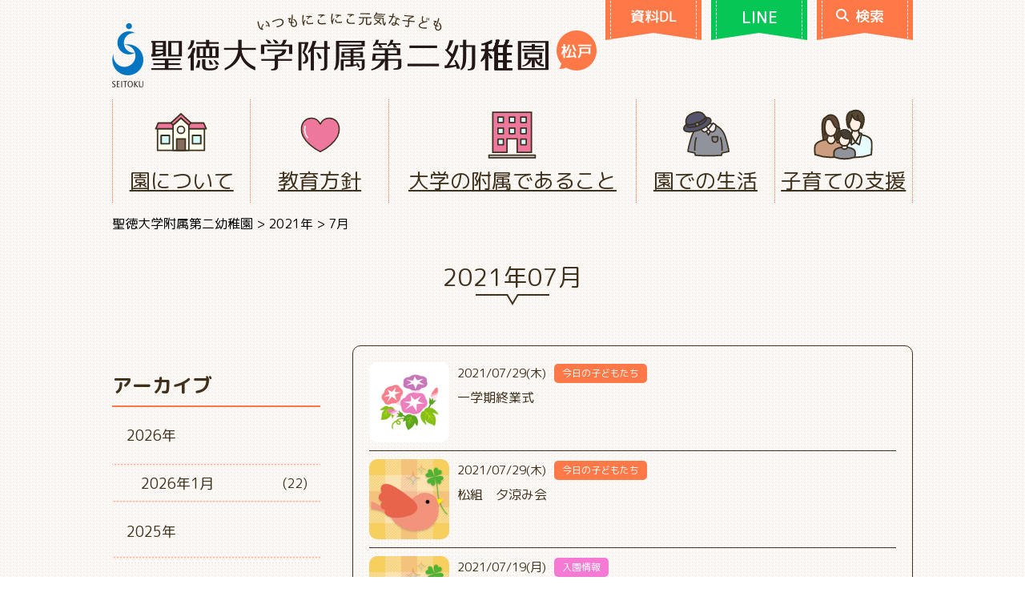

--- FILE ---
content_type: text/html; charset=UTF-8
request_url: https://kindergarten.seitoku.ac.jp/fuzoku2/?m=202107
body_size: 15581
content:

<!DOCTYPE html>
<html lang="ja">
<head>
	<meta charset="UTF-8">
  <meta name="viewport" content="width=device-width, user-scalable=no, initial-scale=1.0, maximum-scale=1.0, minimum-scale=1.0">
  <meta http-equiv="X-UA-Compatible" content="ie=edge">
  <!-- Google Tag Manager -->
  <script>(function(w,d,s,l,i){w[l]=w[l]||[];w[l].push({'gtm.start':
  new Date().getTime(),event:'gtm.js'});var f=d.getElementsByTagName(s)[0],
  j=d.createElement(s),dl=l!='dataLayer'?'&l='+l:'';j.async=true;j.src=
  'https://www.googletagmanager.com/gtm.js?id='+i+dl;f.parentNode.insertBefore(j,f);
  })(window,document,'script','dataLayer','GTM-WRQ7CNQ');</script>
  <!-- End Google Tag Manager -->

  <!-- Google tag (gtag.js) -->
  <script async src="https://www.googletagmanager.com/gtag/js?id=G-K33QBX1B75"></script>
  <script>
    window.dataLayer = window.dataLayer || [];
    function gtag(){dataLayer.push(arguments);}
    gtag('js', new Date());

    gtag('config', 'G-K33QBX1B75');
  </script>
	<title>2021年7月 &#8211; 聖徳大学附属第二幼稚園</title>
<meta name='robots' content='max-image-preview:large' />
	<style>img:is([sizes="auto" i], [sizes^="auto," i]) { contain-intrinsic-size: 3000px 1500px }</style>
	<link rel='dns-prefetch' href='//use.fontawesome.com' />
<link rel='dns-prefetch' href='//fonts.googleapis.com' />
<script type="text/javascript" id="wpp-js" src="https://kindergarten.seitoku.ac.jp/fuzoku2/wp-content/plugins/wordpress-popular-posts/assets/js/wpp.min.js?ver=7.3.3" data-sampling="0" data-sampling-rate="100" data-api-url="https://kindergarten.seitoku.ac.jp/fuzoku2/index.php?rest_route=/wordpress-popular-posts" data-post-id="0" data-token="4198ff43da" data-lang="0" data-debug="0"></script>
<script type="text/javascript">
/* <![CDATA[ */
window._wpemojiSettings = {"baseUrl":"https:\/\/s.w.org\/images\/core\/emoji\/16.0.1\/72x72\/","ext":".png","svgUrl":"https:\/\/s.w.org\/images\/core\/emoji\/16.0.1\/svg\/","svgExt":".svg","source":{"concatemoji":"https:\/\/kindergarten.seitoku.ac.jp\/fuzoku2\/wp-includes\/js\/wp-emoji-release.min.js?ver=6.8.3"}};
/*! This file is auto-generated */
!function(s,n){var o,i,e;function c(e){try{var t={supportTests:e,timestamp:(new Date).valueOf()};sessionStorage.setItem(o,JSON.stringify(t))}catch(e){}}function p(e,t,n){e.clearRect(0,0,e.canvas.width,e.canvas.height),e.fillText(t,0,0);var t=new Uint32Array(e.getImageData(0,0,e.canvas.width,e.canvas.height).data),a=(e.clearRect(0,0,e.canvas.width,e.canvas.height),e.fillText(n,0,0),new Uint32Array(e.getImageData(0,0,e.canvas.width,e.canvas.height).data));return t.every(function(e,t){return e===a[t]})}function u(e,t){e.clearRect(0,0,e.canvas.width,e.canvas.height),e.fillText(t,0,0);for(var n=e.getImageData(16,16,1,1),a=0;a<n.data.length;a++)if(0!==n.data[a])return!1;return!0}function f(e,t,n,a){switch(t){case"flag":return n(e,"\ud83c\udff3\ufe0f\u200d\u26a7\ufe0f","\ud83c\udff3\ufe0f\u200b\u26a7\ufe0f")?!1:!n(e,"\ud83c\udde8\ud83c\uddf6","\ud83c\udde8\u200b\ud83c\uddf6")&&!n(e,"\ud83c\udff4\udb40\udc67\udb40\udc62\udb40\udc65\udb40\udc6e\udb40\udc67\udb40\udc7f","\ud83c\udff4\u200b\udb40\udc67\u200b\udb40\udc62\u200b\udb40\udc65\u200b\udb40\udc6e\u200b\udb40\udc67\u200b\udb40\udc7f");case"emoji":return!a(e,"\ud83e\udedf")}return!1}function g(e,t,n,a){var r="undefined"!=typeof WorkerGlobalScope&&self instanceof WorkerGlobalScope?new OffscreenCanvas(300,150):s.createElement("canvas"),o=r.getContext("2d",{willReadFrequently:!0}),i=(o.textBaseline="top",o.font="600 32px Arial",{});return e.forEach(function(e){i[e]=t(o,e,n,a)}),i}function t(e){var t=s.createElement("script");t.src=e,t.defer=!0,s.head.appendChild(t)}"undefined"!=typeof Promise&&(o="wpEmojiSettingsSupports",i=["flag","emoji"],n.supports={everything:!0,everythingExceptFlag:!0},e=new Promise(function(e){s.addEventListener("DOMContentLoaded",e,{once:!0})}),new Promise(function(t){var n=function(){try{var e=JSON.parse(sessionStorage.getItem(o));if("object"==typeof e&&"number"==typeof e.timestamp&&(new Date).valueOf()<e.timestamp+604800&&"object"==typeof e.supportTests)return e.supportTests}catch(e){}return null}();if(!n){if("undefined"!=typeof Worker&&"undefined"!=typeof OffscreenCanvas&&"undefined"!=typeof URL&&URL.createObjectURL&&"undefined"!=typeof Blob)try{var e="postMessage("+g.toString()+"("+[JSON.stringify(i),f.toString(),p.toString(),u.toString()].join(",")+"));",a=new Blob([e],{type:"text/javascript"}),r=new Worker(URL.createObjectURL(a),{name:"wpTestEmojiSupports"});return void(r.onmessage=function(e){c(n=e.data),r.terminate(),t(n)})}catch(e){}c(n=g(i,f,p,u))}t(n)}).then(function(e){for(var t in e)n.supports[t]=e[t],n.supports.everything=n.supports.everything&&n.supports[t],"flag"!==t&&(n.supports.everythingExceptFlag=n.supports.everythingExceptFlag&&n.supports[t]);n.supports.everythingExceptFlag=n.supports.everythingExceptFlag&&!n.supports.flag,n.DOMReady=!1,n.readyCallback=function(){n.DOMReady=!0}}).then(function(){return e}).then(function(){var e;n.supports.everything||(n.readyCallback(),(e=n.source||{}).concatemoji?t(e.concatemoji):e.wpemoji&&e.twemoji&&(t(e.twemoji),t(e.wpemoji)))}))}((window,document),window._wpemojiSettings);
/* ]]> */
</script>
<style id='wp-emoji-styles-inline-css' type='text/css'>

	img.wp-smiley, img.emoji {
		display: inline !important;
		border: none !important;
		box-shadow: none !important;
		height: 1em !important;
		width: 1em !important;
		margin: 0 0.07em !important;
		vertical-align: -0.1em !important;
		background: none !important;
		padding: 0 !important;
	}
</style>
<link rel='stylesheet' id='wp-block-library-css' href='https://kindergarten.seitoku.ac.jp/fuzoku2/wp-includes/css/dist/block-library/style.min.css?ver=6.8.3' type='text/css' media='all' />
<style id='classic-theme-styles-inline-css' type='text/css'>
/*! This file is auto-generated */
.wp-block-button__link{color:#fff;background-color:#32373c;border-radius:9999px;box-shadow:none;text-decoration:none;padding:calc(.667em + 2px) calc(1.333em + 2px);font-size:1.125em}.wp-block-file__button{background:#32373c;color:#fff;text-decoration:none}
</style>
<style id='global-styles-inline-css' type='text/css'>
:root{--wp--preset--aspect-ratio--square: 1;--wp--preset--aspect-ratio--4-3: 4/3;--wp--preset--aspect-ratio--3-4: 3/4;--wp--preset--aspect-ratio--3-2: 3/2;--wp--preset--aspect-ratio--2-3: 2/3;--wp--preset--aspect-ratio--16-9: 16/9;--wp--preset--aspect-ratio--9-16: 9/16;--wp--preset--color--black: #000000;--wp--preset--color--cyan-bluish-gray: #abb8c3;--wp--preset--color--white: #ffffff;--wp--preset--color--pale-pink: #f78da7;--wp--preset--color--vivid-red: #cf2e2e;--wp--preset--color--luminous-vivid-orange: #ff6900;--wp--preset--color--luminous-vivid-amber: #fcb900;--wp--preset--color--light-green-cyan: #7bdcb5;--wp--preset--color--vivid-green-cyan: #00d084;--wp--preset--color--pale-cyan-blue: #8ed1fc;--wp--preset--color--vivid-cyan-blue: #0693e3;--wp--preset--color--vivid-purple: #9b51e0;--wp--preset--gradient--vivid-cyan-blue-to-vivid-purple: linear-gradient(135deg,rgba(6,147,227,1) 0%,rgb(155,81,224) 100%);--wp--preset--gradient--light-green-cyan-to-vivid-green-cyan: linear-gradient(135deg,rgb(122,220,180) 0%,rgb(0,208,130) 100%);--wp--preset--gradient--luminous-vivid-amber-to-luminous-vivid-orange: linear-gradient(135deg,rgba(252,185,0,1) 0%,rgba(255,105,0,1) 100%);--wp--preset--gradient--luminous-vivid-orange-to-vivid-red: linear-gradient(135deg,rgba(255,105,0,1) 0%,rgb(207,46,46) 100%);--wp--preset--gradient--very-light-gray-to-cyan-bluish-gray: linear-gradient(135deg,rgb(238,238,238) 0%,rgb(169,184,195) 100%);--wp--preset--gradient--cool-to-warm-spectrum: linear-gradient(135deg,rgb(74,234,220) 0%,rgb(151,120,209) 20%,rgb(207,42,186) 40%,rgb(238,44,130) 60%,rgb(251,105,98) 80%,rgb(254,248,76) 100%);--wp--preset--gradient--blush-light-purple: linear-gradient(135deg,rgb(255,206,236) 0%,rgb(152,150,240) 100%);--wp--preset--gradient--blush-bordeaux: linear-gradient(135deg,rgb(254,205,165) 0%,rgb(254,45,45) 50%,rgb(107,0,62) 100%);--wp--preset--gradient--luminous-dusk: linear-gradient(135deg,rgb(255,203,112) 0%,rgb(199,81,192) 50%,rgb(65,88,208) 100%);--wp--preset--gradient--pale-ocean: linear-gradient(135deg,rgb(255,245,203) 0%,rgb(182,227,212) 50%,rgb(51,167,181) 100%);--wp--preset--gradient--electric-grass: linear-gradient(135deg,rgb(202,248,128) 0%,rgb(113,206,126) 100%);--wp--preset--gradient--midnight: linear-gradient(135deg,rgb(2,3,129) 0%,rgb(40,116,252) 100%);--wp--preset--font-size--small: 13px;--wp--preset--font-size--medium: 20px;--wp--preset--font-size--large: 36px;--wp--preset--font-size--x-large: 42px;--wp--preset--spacing--20: 0.44rem;--wp--preset--spacing--30: 0.67rem;--wp--preset--spacing--40: 1rem;--wp--preset--spacing--50: 1.5rem;--wp--preset--spacing--60: 2.25rem;--wp--preset--spacing--70: 3.38rem;--wp--preset--spacing--80: 5.06rem;--wp--preset--shadow--natural: 6px 6px 9px rgba(0, 0, 0, 0.2);--wp--preset--shadow--deep: 12px 12px 50px rgba(0, 0, 0, 0.4);--wp--preset--shadow--sharp: 6px 6px 0px rgba(0, 0, 0, 0.2);--wp--preset--shadow--outlined: 6px 6px 0px -3px rgba(255, 255, 255, 1), 6px 6px rgba(0, 0, 0, 1);--wp--preset--shadow--crisp: 6px 6px 0px rgba(0, 0, 0, 1);}:where(.is-layout-flex){gap: 0.5em;}:where(.is-layout-grid){gap: 0.5em;}body .is-layout-flex{display: flex;}.is-layout-flex{flex-wrap: wrap;align-items: center;}.is-layout-flex > :is(*, div){margin: 0;}body .is-layout-grid{display: grid;}.is-layout-grid > :is(*, div){margin: 0;}:where(.wp-block-columns.is-layout-flex){gap: 2em;}:where(.wp-block-columns.is-layout-grid){gap: 2em;}:where(.wp-block-post-template.is-layout-flex){gap: 1.25em;}:where(.wp-block-post-template.is-layout-grid){gap: 1.25em;}.has-black-color{color: var(--wp--preset--color--black) !important;}.has-cyan-bluish-gray-color{color: var(--wp--preset--color--cyan-bluish-gray) !important;}.has-white-color{color: var(--wp--preset--color--white) !important;}.has-pale-pink-color{color: var(--wp--preset--color--pale-pink) !important;}.has-vivid-red-color{color: var(--wp--preset--color--vivid-red) !important;}.has-luminous-vivid-orange-color{color: var(--wp--preset--color--luminous-vivid-orange) !important;}.has-luminous-vivid-amber-color{color: var(--wp--preset--color--luminous-vivid-amber) !important;}.has-light-green-cyan-color{color: var(--wp--preset--color--light-green-cyan) !important;}.has-vivid-green-cyan-color{color: var(--wp--preset--color--vivid-green-cyan) !important;}.has-pale-cyan-blue-color{color: var(--wp--preset--color--pale-cyan-blue) !important;}.has-vivid-cyan-blue-color{color: var(--wp--preset--color--vivid-cyan-blue) !important;}.has-vivid-purple-color{color: var(--wp--preset--color--vivid-purple) !important;}.has-black-background-color{background-color: var(--wp--preset--color--black) !important;}.has-cyan-bluish-gray-background-color{background-color: var(--wp--preset--color--cyan-bluish-gray) !important;}.has-white-background-color{background-color: var(--wp--preset--color--white) !important;}.has-pale-pink-background-color{background-color: var(--wp--preset--color--pale-pink) !important;}.has-vivid-red-background-color{background-color: var(--wp--preset--color--vivid-red) !important;}.has-luminous-vivid-orange-background-color{background-color: var(--wp--preset--color--luminous-vivid-orange) !important;}.has-luminous-vivid-amber-background-color{background-color: var(--wp--preset--color--luminous-vivid-amber) !important;}.has-light-green-cyan-background-color{background-color: var(--wp--preset--color--light-green-cyan) !important;}.has-vivid-green-cyan-background-color{background-color: var(--wp--preset--color--vivid-green-cyan) !important;}.has-pale-cyan-blue-background-color{background-color: var(--wp--preset--color--pale-cyan-blue) !important;}.has-vivid-cyan-blue-background-color{background-color: var(--wp--preset--color--vivid-cyan-blue) !important;}.has-vivid-purple-background-color{background-color: var(--wp--preset--color--vivid-purple) !important;}.has-black-border-color{border-color: var(--wp--preset--color--black) !important;}.has-cyan-bluish-gray-border-color{border-color: var(--wp--preset--color--cyan-bluish-gray) !important;}.has-white-border-color{border-color: var(--wp--preset--color--white) !important;}.has-pale-pink-border-color{border-color: var(--wp--preset--color--pale-pink) !important;}.has-vivid-red-border-color{border-color: var(--wp--preset--color--vivid-red) !important;}.has-luminous-vivid-orange-border-color{border-color: var(--wp--preset--color--luminous-vivid-orange) !important;}.has-luminous-vivid-amber-border-color{border-color: var(--wp--preset--color--luminous-vivid-amber) !important;}.has-light-green-cyan-border-color{border-color: var(--wp--preset--color--light-green-cyan) !important;}.has-vivid-green-cyan-border-color{border-color: var(--wp--preset--color--vivid-green-cyan) !important;}.has-pale-cyan-blue-border-color{border-color: var(--wp--preset--color--pale-cyan-blue) !important;}.has-vivid-cyan-blue-border-color{border-color: var(--wp--preset--color--vivid-cyan-blue) !important;}.has-vivid-purple-border-color{border-color: var(--wp--preset--color--vivid-purple) !important;}.has-vivid-cyan-blue-to-vivid-purple-gradient-background{background: var(--wp--preset--gradient--vivid-cyan-blue-to-vivid-purple) !important;}.has-light-green-cyan-to-vivid-green-cyan-gradient-background{background: var(--wp--preset--gradient--light-green-cyan-to-vivid-green-cyan) !important;}.has-luminous-vivid-amber-to-luminous-vivid-orange-gradient-background{background: var(--wp--preset--gradient--luminous-vivid-amber-to-luminous-vivid-orange) !important;}.has-luminous-vivid-orange-to-vivid-red-gradient-background{background: var(--wp--preset--gradient--luminous-vivid-orange-to-vivid-red) !important;}.has-very-light-gray-to-cyan-bluish-gray-gradient-background{background: var(--wp--preset--gradient--very-light-gray-to-cyan-bluish-gray) !important;}.has-cool-to-warm-spectrum-gradient-background{background: var(--wp--preset--gradient--cool-to-warm-spectrum) !important;}.has-blush-light-purple-gradient-background{background: var(--wp--preset--gradient--blush-light-purple) !important;}.has-blush-bordeaux-gradient-background{background: var(--wp--preset--gradient--blush-bordeaux) !important;}.has-luminous-dusk-gradient-background{background: var(--wp--preset--gradient--luminous-dusk) !important;}.has-pale-ocean-gradient-background{background: var(--wp--preset--gradient--pale-ocean) !important;}.has-electric-grass-gradient-background{background: var(--wp--preset--gradient--electric-grass) !important;}.has-midnight-gradient-background{background: var(--wp--preset--gradient--midnight) !important;}.has-small-font-size{font-size: var(--wp--preset--font-size--small) !important;}.has-medium-font-size{font-size: var(--wp--preset--font-size--medium) !important;}.has-large-font-size{font-size: var(--wp--preset--font-size--large) !important;}.has-x-large-font-size{font-size: var(--wp--preset--font-size--x-large) !important;}
:where(.wp-block-post-template.is-layout-flex){gap: 1.25em;}:where(.wp-block-post-template.is-layout-grid){gap: 1.25em;}
:where(.wp-block-columns.is-layout-flex){gap: 2em;}:where(.wp-block-columns.is-layout-grid){gap: 2em;}
:root :where(.wp-block-pullquote){font-size: 1.5em;line-height: 1.6;}
</style>
<link rel='stylesheet' id='contact-form-7-css' href='https://kindergarten.seitoku.ac.jp/fuzoku2/wp-content/plugins/contact-form-7/includes/css/styles.css?ver=6.1' type='text/css' media='all' />
<link rel='stylesheet' id='wpvrfontawesome-css' href='https://use.fontawesome.com/releases/v6.5.1/css/all.css?ver=8.5.36' type='text/css' media='all' />
<link rel='stylesheet' id='panellium-css-css' href='https://kindergarten.seitoku.ac.jp/fuzoku2/wp-content/plugins/wpvr/public/lib/pannellum/src/css/pannellum.css?ver=1' type='text/css' media='all' />
<link rel='stylesheet' id='videojs-css-css' href='https://kindergarten.seitoku.ac.jp/fuzoku2/wp-content/plugins/wpvr/public/lib/pannellum/src/css/video-js.css?ver=1' type='text/css' media='all' />
<link rel='stylesheet' id='videojs-vr-css-css' href='https://kindergarten.seitoku.ac.jp/fuzoku2/wp-content/plugins/wpvr/public/lib/videojs-vr/videojs-vr.css?ver=1' type='text/css' media='all' />
<link rel='stylesheet' id='owl-css-css' href='https://kindergarten.seitoku.ac.jp/fuzoku2/wp-content/plugins/wpvr/public/css/owl.carousel.css?ver=8.5.36' type='text/css' media='all' />
<link rel='stylesheet' id='wpvr-css' href='https://kindergarten.seitoku.ac.jp/fuzoku2/wp-content/plugins/wpvr/public/css/wpvr-public.css?ver=8.5.36' type='text/css' media='all' />
<link rel='stylesheet' id='wordpress-popular-posts-css-css' href='https://kindergarten.seitoku.ac.jp/fuzoku2/wp-content/plugins/wordpress-popular-posts/assets/css/wpp.css?ver=7.3.3' type='text/css' media='all' />
<link rel='stylesheet' id='swiper-css-css' href='https://kindergarten.seitoku.ac.jp/fuzoku2/wp-content/themes/fuzoku2/swiper/css/swiper.min.css?ver=4.0.7' type='text/css' media='all' />
<link rel='stylesheet' id='kindergarten-webfont-css' href='https://fonts.googleapis.com/css?family=M+PLUS+Rounded+1c%3A400%2C500%2C700&#038;ver=2019' type='text/css' media='all' />
<link rel='stylesheet' id='kindergarten-css' href='https://kindergarten.seitoku.ac.jp/fuzoku2/wp-content/themes/fuzoku2/style.css?ver=20260120' type='text/css' media='all' />
<link rel='stylesheet' id='jquery-ui-smoothness-css' href='https://kindergarten.seitoku.ac.jp/fuzoku2/wp-content/plugins/contact-form-7/includes/js/jquery-ui/themes/smoothness/jquery-ui.min.css?ver=1.12.1' type='text/css' media='screen' />
<script type="text/javascript" src="https://kindergarten.seitoku.ac.jp/fuzoku2/wp-content/plugins/wpvr/public/lib/pannellum/src/js/pannellum.js?ver=1" id="panellium-js-js"></script>
<script type="text/javascript" src="https://kindergarten.seitoku.ac.jp/fuzoku2/wp-content/plugins/wpvr/public/lib/pannellum/src/js/libpannellum.js?ver=1" id="panelliumlib-js-js"></script>
<script type="text/javascript" src="https://kindergarten.seitoku.ac.jp/fuzoku2/wp-content/plugins/wpvr/public/js/video.js?ver=1" id="videojs-js-js"></script>
<script type="text/javascript" src="https://kindergarten.seitoku.ac.jp/fuzoku2/wp-content/plugins/wpvr/public/lib/videojs-vr/videojs-vr.js?ver=1" id="videojsvr-js-js"></script>
<script type="text/javascript" src="https://kindergarten.seitoku.ac.jp/fuzoku2/wp-content/plugins/wpvr/public/lib/pannellum/src/js/videojs-pannellum-plugin.js?ver=1" id="panelliumvid-js-js"></script>
<script type="text/javascript" src="https://kindergarten.seitoku.ac.jp/fuzoku2/wp-content/themes/fuzoku2/assets/js/jquery-3.3.1.min.js?ver=3.3.1" id="jquery-js"></script>
<script type="text/javascript" src="https://kindergarten.seitoku.ac.jp/fuzoku2/wp-content/plugins/wpvr/public/js/owl.carousel.js?ver=6.8.3" id="owl-js-js"></script>
<script type="text/javascript" src="https://kindergarten.seitoku.ac.jp/fuzoku2/wp-content/plugins/wpvr/public/js/jquery.cookie.js?ver=1" id="jquery_cookie-js"></script>
<script type="text/javascript" src="https://kindergarten.seitoku.ac.jp/fuzoku2/wp-content/themes/fuzoku2/swiper/js/swiper.min.js?ver=4.0.7" id="swiper-js-js"></script>
<script type="text/javascript" src="https://kindergarten.seitoku.ac.jp/fuzoku2/wp-content/themes/fuzoku2/assets/js/gsap.min.js?ver=3.11.5" id="gsap-js"></script>
<script type="text/javascript" src="https://kindergarten.seitoku.ac.jp/fuzoku2/wp-content/themes/fuzoku2/assets/js/ScrollTrigger.min.js?ver=3.11.5" id="scrolltrigger-js"></script>
<script type="text/javascript" src="https://kindergarten.seitoku.ac.jp/fuzoku2/wp-content/themes/fuzoku2/assets/js/script.js?ver=1.3.0" id="script-js"></script>
<link rel="https://api.w.org/" href="https://kindergarten.seitoku.ac.jp/fuzoku2/index.php?rest_route=/" /><link rel="EditURI" type="application/rsd+xml" title="RSD" href="https://kindergarten.seitoku.ac.jp/fuzoku2/xmlrpc.php?rsd" />
<meta name="generator" content="WordPress 6.8.3" />
            <style id="wpp-loading-animation-styles">@-webkit-keyframes bgslide{from{background-position-x:0}to{background-position-x:-200%}}@keyframes bgslide{from{background-position-x:0}to{background-position-x:-200%}}.wpp-widget-block-placeholder,.wpp-shortcode-placeholder{margin:0 auto;width:60px;height:3px;background:#dd3737;background:linear-gradient(90deg,#dd3737 0%,#571313 10%,#dd3737 100%);background-size:200% auto;border-radius:3px;-webkit-animation:bgslide 1s infinite linear;animation:bgslide 1s infinite linear}</style>
            </head>

<body class="archive date wp-theme-fuzoku2">
<!-- Google Tag Manager (noscript) -->
<noscript><iframe src="https://www.googletagmanager.com/ns.html?id=GTM-WRQ7CNQ"
height="0" width="0" style="display:none;visibility:hidden"></iframe></noscript>
<!-- End Google Tag Manager (noscript) -->

<div id="page" class="site">

<header id="header">
  <div id="sp-button">
    <div class="wrapper">
      <div class="button">
        <a href="https://buscatch.net/mobile/seitoku-fuzoku2/mailmaga/entry/1" target="_blank">資料DL</a>
      </div>
      <div class="button line">
        <a href="https://line.me/R/ti/p/%40urg5663g" target="_blank"><em class="poyo">LINE</em></a>
      </div>
      <div class="button">
        <a href="https://www.google.co.jp/search?sitesearch=https://kindergarten.seitoku.ac.jp/fuzoku2" class="js-search">
          <img class="icon" width="16" src="https://kindergarten.seitoku.ac.jp/fuzoku2/wp-content/themes/fuzoku2/assets/images/search.svg" alt="">
          検索
        </a>
      </div>
    </div>
  </div>
  <!-- #sp-nav -->
  <div id="sp-nav">
    <div class="sp-nav-btn button">
      <div class="open">
        <div class="bar"></div>
        <div class="bar"></div>
        <div class="bar"></div>
      </div>
    </div>
    <div class="sp-nav-inner wrapper">
      <div class="sp-nav-menu menu">
        <div class="m1">
        </div>
        <div class="m2">
          <ul>
            <li id="menu-item-851" class="enter menu-item menu-item-type-post_type menu-item-object-page menu-item-has-children menu-item-851"><a href="https://kindergarten.seitoku.ac.jp/fuzoku2/?page_id=11">入園をご希望の方へ</a>
<ul class="sub-menu">
	<li id="menu-item-13696" class="menu-item menu-item-type-post_type menu-item-object-page menu-item-13696"><a href="https://kindergarten.seitoku.ac.jp/fuzoku2/?page_id=13694">ようちえんってどんなところ</a></li>
	<li id="menu-item-12596" class="menu-item menu-item-type-custom menu-item-object-custom menu-item-12596"><a href="/fuzoku2/?page_id=11&#038;hash=entry-head">募集要項</a></li>
	<li id="menu-item-1654" class="menu-item menu-item-type-post_type menu-item-object-page menu-item-1654"><a href="https://kindergarten.seitoku.ac.jp/fuzoku2/?page_id=362">入園までの流れ</a></li>
	<li id="menu-item-1655" class="menu-item menu-item-type-post_type menu-item-object-page menu-item-1655"><a href="https://kindergarten.seitoku.ac.jp/fuzoku2/?page_id=364">未就園児の皆様が参加できる行事</a></li>
</ul>
</li>
<li id="menu-item-2078" class="hide-spnav menu-item menu-item-type-custom menu-item-object-custom menu-item-2078"><a href="https://kindergarten.seitoku.ac.jp/fuzoku2/?post_type=information">在園保護者の方へ</a></li>
            <li id="menu-item-846" class="about menu-item menu-item-type-post_type menu-item-object-page menu-item-has-children menu-item-846"><a href="https://kindergarten.seitoku.ac.jp/fuzoku2/?page_id=9">園について</a>
<ul class="sub-menu">
	<li id="menu-item-1423" class="menu-item menu-item-type-post_type menu-item-object-page menu-item-1423"><a href="https://kindergarten.seitoku.ac.jp/fuzoku2/?page_id=9">教育理念</a></li>
	<li id="menu-item-1514" class="menu-item menu-item-type-custom menu-item-object-custom menu-item-1514"><a href="https://kindergarten.seitoku.ac.jp/fuzoku2/?page_id=9#a_goaisatsu">ごあいさつ</a></li>
	<li id="menu-item-1883" class="menu-item menu-item-type-custom menu-item-object-custom menu-item-1883"><a href="https://kindergarten.seitoku.ac.jp/fuzoku2/?page_id=36#a_shisetsu">施設案内</a></li>
	<li id="menu-item-1427" class="menu-item menu-item-type-post_type menu-item-object-page menu-item-1427"><a href="https://kindergarten.seitoku.ac.jp/fuzoku2/?page_id=38">幼稚園の安全対策</a></li>
	<li id="menu-item-1428" class="menu-item menu-item-type-post_type menu-item-object-page menu-item-1428"><a href="https://kindergarten.seitoku.ac.jp/fuzoku2/?page_id=40">制服と園歌</a></li>
	<li id="menu-item-1429" class="menu-item menu-item-type-post_type menu-item-object-page menu-item-1429"><a href="https://kindergarten.seitoku.ac.jp/fuzoku2/?page_id=43">送迎バス</a></li>
	<li id="menu-item-1430" class="menu-item menu-item-type-post_type menu-item-object-page menu-item-1430"><a href="https://kindergarten.seitoku.ac.jp/fuzoku2/?page_id=45">外部サービス</a></li>
	<li id="menu-item-1431" class="menu-item menu-item-type-post_type menu-item-object-page menu-item-1431"><a href="https://kindergarten.seitoku.ac.jp/fuzoku2/?page_id=47">同窓会</a></li>
</ul>
</li>
<li id="menu-item-847" class="policy menu-item menu-item-type-post_type menu-item-object-page menu-item-has-children menu-item-847"><a href="https://kindergarten.seitoku.ac.jp/fuzoku2/?page_id=14">教育方針</a>
<ul class="sub-menu">
	<li id="menu-item-1432" class="menu-item menu-item-type-post_type menu-item-object-page menu-item-1432"><a href="https://kindergarten.seitoku.ac.jp/fuzoku2/?page_id=14">教育方針</a></li>
	<li id="menu-item-1876" class="menu-item menu-item-type-post_type menu-item-object-page menu-item-1876"><a href="https://kindergarten.seitoku.ac.jp/fuzoku2/?page_id=1863">教育の特色</a></li>
	<li id="menu-item-1877" class="menu-item menu-item-type-custom menu-item-object-custom menu-item-1877"><a href="https://kindergarten.seitoku.ac.jp/fuzoku2/?page_id=1863&#038;a=hattatsu#a_hattatsu">発達段階に応じた<br />生活習慣の獲得</a></li>
	<li id="menu-item-24462" class="menu-item menu-item-type-custom menu-item-object-custom menu-item-24462"><a href="/fuzoku2/?page_id=1863&#038;a=hattatsu#a_aisatsu">挨拶</a></li>
	<li id="menu-item-1540" class="menu-item menu-item-type-custom menu-item-object-custom menu-item-1540"><a href="https://kindergarten.seitoku.ac.jp/fuzoku2/?page_id=1863&#038;a=hadashi#a_hadashi">はだし教育</a></li>
	<li id="menu-item-1879" class="menu-item menu-item-type-custom menu-item-object-custom menu-item-1879"><a href="https://kindergarten.seitoku.ac.jp/fuzoku2/?page_id=1863&#038;a=syokuiku#a_syokuiku">給食と食育</a></li>
	<li id="menu-item-1880" class="menu-item menu-item-type-custom menu-item-object-custom menu-item-1880"><a href="https://kindergarten.seitoku.ac.jp/fuzoku2/?page_id=1863&#038;a=mimawari#a_mimawari">見回り隊</a></li>
	<li id="menu-item-1541" class="menu-item menu-item-type-custom menu-item-object-custom menu-item-1541"><a href="https://kindergarten.seitoku.ac.jp/fuzoku2/?page_id=1863&#038;a=eco#a_eco">エコキャップ運動</a></li>
</ul>
</li>
<li id="menu-item-848" class="university menu-item menu-item-type-post_type menu-item-object-page menu-item-has-children menu-item-848"><a href="https://kindergarten.seitoku.ac.jp/fuzoku2/?page_id=16">大学の附属であること</a>
<ul class="sub-menu">
	<li id="menu-item-1530" class="menu-item menu-item-type-custom menu-item-object-custom menu-item-1530"><a href="https://kindergarten.seitoku.ac.jp/fuzoku2/?page_id=16#a_taiikushido">体育指導</a></li>
	<li id="menu-item-1531" class="menu-item menu-item-type-custom menu-item-object-custom menu-item-1531"><a href="https://kindergarten.seitoku.ac.jp/fuzoku2/?page_id=16#a_ongakushido">音楽指導</a></li>
	<li id="menu-item-1533" class="menu-item menu-item-type-custom menu-item-object-custom menu-item-1533"><a href="https://kindergarten.seitoku.ac.jp/fuzoku2/?page_id=16#a_kenkosodan">健康相談</a></li>
	<li id="menu-item-1534" class="menu-item menu-item-type-custom menu-item-object-custom menu-item-1534"><a href="https://kindergarten.seitoku.ac.jp/fuzoku2/?page_id=16#a_kenkyuhoiku">研究保育</a></li>
	<li id="menu-item-1535" class="menu-item menu-item-type-custom menu-item-object-custom menu-item-1535"><a href="https://kindergarten.seitoku.ac.jp/fuzoku2/?page_id=16#a_kyoikujishu">教育実習園</a></li>
	<li id="menu-item-1446" class="menu-item menu-item-type-post_type menu-item-object-page menu-item-1446"><a href="https://kindergarten.seitoku.ac.jp/fuzoku2/?page_id=248">附属小学校とのつながり</a></li>
	<li id="menu-item-1447" class="menu-item menu-item-type-custom menu-item-object-custom menu-item-1447"><a target="_blank" href="https://www.seitoku-u.ac.jp/gakuen/flash/">学園広報誌<br />聖徳フラッシュ最新号</a></li>
</ul>
</li>
<li id="menu-item-849" class="life menu-item menu-item-type-post_type menu-item-object-page menu-item-has-children menu-item-849"><a href="https://kindergarten.seitoku.ac.jp/fuzoku2/?page_id=18">園での生活</a>
<ul class="sub-menu">
	<li id="menu-item-1448" class="menu-item menu-item-type-post_type menu-item-object-page menu-item-1448"><a href="https://kindergarten.seitoku.ac.jp/fuzoku2/?page_id=18">1日の流れ</a></li>
	<li id="menu-item-1449" class="menu-item menu-item-type-post_type menu-item-object-page menu-item-1449"><a href="https://kindergarten.seitoku.ac.jp/fuzoku2/?page_id=288">年中行事</a></li>
	<li id="menu-item-1450" class="menu-item menu-item-type-post_type menu-item-object-page menu-item-1450"><a href="https://kindergarten.seitoku.ac.jp/fuzoku2/?page_id=341">アットホーム</a></li>
</ul>
</li>
<li id="menu-item-850" class="assistance menu-item menu-item-type-post_type menu-item-object-page menu-item-has-children menu-item-850"><a href="https://kindergarten.seitoku.ac.jp/fuzoku2/?page_id=20">子育ての支援</a>
<ul class="sub-menu">
	<li id="menu-item-1451" class="menu-item menu-item-type-post_type menu-item-object-page menu-item-1451"><a href="https://kindergarten.seitoku.ac.jp/fuzoku2/?page_id=20">SEITOKU<br />オープンキンダーワールド</a></li>
	<li id="menu-item-1453" class="menu-item menu-item-type-post_type menu-item-object-page menu-item-1453"><a href="https://kindergarten.seitoku.ac.jp/fuzoku2/?page_id=349">満３歳児保育</a></li>
	<li id="menu-item-1454" class="menu-item menu-item-type-post_type menu-item-object-page menu-item-1454"><a href="https://kindergarten.seitoku.ac.jp/fuzoku2/?page_id=358">預かり保育</a></li>
	<li id="menu-item-1445" class="menu-item menu-item-type-post_type menu-item-object-page menu-item-1445"><a href="https://kindergarten.seitoku.ac.jp/fuzoku2/?page_id=246">課外教室</a></li>
	<li id="menu-item-18218" class="menu-item menu-item-type-post_type menu-item-object-page menu-item-18218"><a href="https://kindergarten.seitoku.ac.jp/fuzoku2/?page_id=18216">海外からの一時帰国に伴う幼稚園への体験保育</a></li>
</ul>
</li>
          </ul>
          <script type="text/javascript">
            $(function() {
              $('.menu .m2 .sub-menu').prev('a').on('click', function(ev) {
                ev.preventDefault();
                var li = $(this).closest('li').toggleClass('open');
                var isOpen = li.hasClass('open');
                var subMenu = $(this).next('.sub-menu');
                var subMenuMaxHeight = subMenu.data('maxHeight');
                var fromHeight = isOpen ? 0 : subMenuMaxHeight;
                var toHeight = isOpen ? subMenuMaxHeight : 0;
                subMenu.height(fromHeight).animate({
                  'height': toHeight
                });
              });
              $('.menu .m2 .sub-menu a').on('click', function(ev) {
                $('.button.open, .menu .m2 li').removeClass('open');
              });
            });
          </script>
        </div>
      </div>
    </div>
  </div>
  <script type="text/javascript">
    $(function(){
      var CLS_NAV_OPEN = 'open'
      $('#sp-nav .button').on('click', function(ev) {
        $(this).toggleClass(CLS_NAV_OPEN)
        $('.sp-nav-menu').slideToggle();
        $('.sp-nav-menu .m2 .sub-menu').each(function(index, dom) {
          var maxHeight = $(this).data('maxHeight');
          if (!maxHeight) {
            maxHeight = $(this).height();
            $(this).data('maxHeight', maxHeight).height(0);
          }
        });
        if ($(this).hasClass(CLS_NAV_OPEN)) {
          document.documentElement.style.overflow = 'hidden'
        } else {
          document.documentElement.style.overflow = ''
        }
      });
      $('#sp-nav .sub-menu a').on('click',  function(ev) {
        $('#sp-nav .button').click()
        $('#sp-nav .button').removeClass(CLS_NAV_OPEN)
        document.documentElement.style.overflow = ''
      })
    });
  </script>
  <!-- END #sp-nav -->

  <!-- #logo -->
  <div id="logo" class="logo">
    <a href="https://kindergarten.seitoku.ac.jp/fuzoku2">
      <img src="https://kindergarten.seitoku.ac.jp/fuzoku2/wp-content/themes/fuzoku2/assets/images/logo.png" alt="聖徳大学付属幼稚園 松戸">
    </a>
  </div>
  <!-- END #logo -->

  <!-- #sp-logo -->
  <div id="sp-logo" class="logo">
    <a href="https://kindergarten.seitoku.ac.jp/fuzoku2">
      <img src="https://kindergarten.seitoku.ac.jp/fuzoku2/wp-content/themes/fuzoku2/assets/images/sp-logo.png" alt="聖徳大学付属幼稚園 松戸">
    </a>
  </div>
  <!-- END #sp-logo -->

  <div class="buttons">
    <a class="ribbon" href="https://buscatch.net/mobile/seitoku-fuzoku2/mailmaga/entry/1" target="_blank">
      <span>資料DL</span>
    </a>
    <a class="ribbon line" href="https://line.me/R/ti/p/%40urg5663g" target="_blank">
      <span><em class="poyo">LINE</em></span>
    </a>
    <a class="js-search ribbon" href="https://www.google.co.jp/search?sitesearch=https://kindergarten.seitoku.ac.jp/fuzoku2">
      <span>
        <svg width="16" xmlns="http://www.w3.org/2000/svg" viewBox="0 0 512 512"><!--! Font Awesome Pro 6.4.0 by @fontawesome - https://fontawesome.com License - https://fontawesome.com/license (Commercial License) Copyright 2023 Fonticons, Inc. --><path fill="#fff" d="M416 208c0 45.9-14.9 88.3-40 122.7L502.6 457.4c12.5 12.5 12.5 32.8 0 45.3s-32.8 12.5-45.3 0L330.7 376c-34.4 25.2-76.8 40-122.7 40C93.1 416 0 322.9 0 208S93.1 0 208 0S416 93.1 416 208zM208 352a144 144 0 1 0 0-288 144 144 0 1 0 0 288z"></path></svg>
        検索</span>
    </a>
  </div>
  <div id="nav">
    <nav>
    <ul>
      <li class="about menu-item menu-item-type-post_type menu-item-object-page menu-item-has-children menu-item-846"><a href="https://kindergarten.seitoku.ac.jp/fuzoku2/?page_id=9">園について</a>
<ul class="sub-menu">
	<li class="menu-item menu-item-type-post_type menu-item-object-page menu-item-1423"><a href="https://kindergarten.seitoku.ac.jp/fuzoku2/?page_id=9">教育理念</a></li>
	<li class="menu-item menu-item-type-custom menu-item-object-custom menu-item-1514"><a href="https://kindergarten.seitoku.ac.jp/fuzoku2/?page_id=9#a_goaisatsu">ごあいさつ</a></li>
	<li class="menu-item menu-item-type-custom menu-item-object-custom menu-item-1883"><a href="https://kindergarten.seitoku.ac.jp/fuzoku2/?page_id=36#a_shisetsu">施設案内</a></li>
	<li class="menu-item menu-item-type-post_type menu-item-object-page menu-item-1427"><a href="https://kindergarten.seitoku.ac.jp/fuzoku2/?page_id=38">幼稚園の安全対策</a></li>
	<li class="menu-item menu-item-type-post_type menu-item-object-page menu-item-1428"><a href="https://kindergarten.seitoku.ac.jp/fuzoku2/?page_id=40">制服と園歌</a></li>
	<li class="menu-item menu-item-type-post_type menu-item-object-page menu-item-1429"><a href="https://kindergarten.seitoku.ac.jp/fuzoku2/?page_id=43">送迎バス</a></li>
	<li class="menu-item menu-item-type-post_type menu-item-object-page menu-item-1430"><a href="https://kindergarten.seitoku.ac.jp/fuzoku2/?page_id=45">外部サービス</a></li>
	<li class="menu-item menu-item-type-post_type menu-item-object-page menu-item-1431"><a href="https://kindergarten.seitoku.ac.jp/fuzoku2/?page_id=47">同窓会</a></li>
</ul>
</li>
<li class="policy menu-item menu-item-type-post_type menu-item-object-page menu-item-has-children menu-item-847"><a href="https://kindergarten.seitoku.ac.jp/fuzoku2/?page_id=14">教育方針</a>
<ul class="sub-menu">
	<li class="menu-item menu-item-type-post_type menu-item-object-page menu-item-1432"><a href="https://kindergarten.seitoku.ac.jp/fuzoku2/?page_id=14">教育方針</a></li>
	<li class="menu-item menu-item-type-post_type menu-item-object-page menu-item-1876"><a href="https://kindergarten.seitoku.ac.jp/fuzoku2/?page_id=1863">教育の特色</a></li>
	<li class="menu-item menu-item-type-custom menu-item-object-custom menu-item-1877"><a href="https://kindergarten.seitoku.ac.jp/fuzoku2/?page_id=1863&#038;a=hattatsu#a_hattatsu">発達段階に応じた<br />生活習慣の獲得</a></li>
	<li class="menu-item menu-item-type-custom menu-item-object-custom menu-item-24462"><a href="/fuzoku2/?page_id=1863&#038;a=hattatsu#a_aisatsu">挨拶</a></li>
	<li class="menu-item menu-item-type-custom menu-item-object-custom menu-item-1540"><a href="https://kindergarten.seitoku.ac.jp/fuzoku2/?page_id=1863&#038;a=hadashi#a_hadashi">はだし教育</a></li>
	<li class="menu-item menu-item-type-custom menu-item-object-custom menu-item-1879"><a href="https://kindergarten.seitoku.ac.jp/fuzoku2/?page_id=1863&#038;a=syokuiku#a_syokuiku">給食と食育</a></li>
	<li class="menu-item menu-item-type-custom menu-item-object-custom menu-item-1880"><a href="https://kindergarten.seitoku.ac.jp/fuzoku2/?page_id=1863&#038;a=mimawari#a_mimawari">見回り隊</a></li>
	<li class="menu-item menu-item-type-custom menu-item-object-custom menu-item-1541"><a href="https://kindergarten.seitoku.ac.jp/fuzoku2/?page_id=1863&#038;a=eco#a_eco">エコキャップ運動</a></li>
</ul>
</li>
<li class="university menu-item menu-item-type-post_type menu-item-object-page menu-item-has-children menu-item-848"><a href="https://kindergarten.seitoku.ac.jp/fuzoku2/?page_id=16">大学の附属であること</a>
<ul class="sub-menu">
	<li class="menu-item menu-item-type-custom menu-item-object-custom menu-item-1530"><a href="https://kindergarten.seitoku.ac.jp/fuzoku2/?page_id=16#a_taiikushido">体育指導</a></li>
	<li class="menu-item menu-item-type-custom menu-item-object-custom menu-item-1531"><a href="https://kindergarten.seitoku.ac.jp/fuzoku2/?page_id=16#a_ongakushido">音楽指導</a></li>
	<li class="menu-item menu-item-type-custom menu-item-object-custom menu-item-1533"><a href="https://kindergarten.seitoku.ac.jp/fuzoku2/?page_id=16#a_kenkosodan">健康相談</a></li>
	<li class="menu-item menu-item-type-custom menu-item-object-custom menu-item-1534"><a href="https://kindergarten.seitoku.ac.jp/fuzoku2/?page_id=16#a_kenkyuhoiku">研究保育</a></li>
	<li class="menu-item menu-item-type-custom menu-item-object-custom menu-item-1535"><a href="https://kindergarten.seitoku.ac.jp/fuzoku2/?page_id=16#a_kyoikujishu">教育実習園</a></li>
	<li class="menu-item menu-item-type-post_type menu-item-object-page menu-item-1446"><a href="https://kindergarten.seitoku.ac.jp/fuzoku2/?page_id=248">附属小学校とのつながり</a></li>
	<li class="menu-item menu-item-type-custom menu-item-object-custom menu-item-1447"><a target="_blank" href="https://www.seitoku-u.ac.jp/gakuen/flash/">学園広報誌<br />聖徳フラッシュ最新号</a></li>
</ul>
</li>
<li class="life menu-item menu-item-type-post_type menu-item-object-page menu-item-has-children menu-item-849"><a href="https://kindergarten.seitoku.ac.jp/fuzoku2/?page_id=18">園での生活</a>
<ul class="sub-menu">
	<li class="menu-item menu-item-type-post_type menu-item-object-page menu-item-1448"><a href="https://kindergarten.seitoku.ac.jp/fuzoku2/?page_id=18">1日の流れ</a></li>
	<li class="menu-item menu-item-type-post_type menu-item-object-page menu-item-1449"><a href="https://kindergarten.seitoku.ac.jp/fuzoku2/?page_id=288">年中行事</a></li>
	<li class="menu-item menu-item-type-post_type menu-item-object-page menu-item-1450"><a href="https://kindergarten.seitoku.ac.jp/fuzoku2/?page_id=341">アットホーム</a></li>
</ul>
</li>
<li class="assistance menu-item menu-item-type-post_type menu-item-object-page menu-item-has-children menu-item-850"><a href="https://kindergarten.seitoku.ac.jp/fuzoku2/?page_id=20">子育ての支援</a>
<ul class="sub-menu">
	<li class="menu-item menu-item-type-post_type menu-item-object-page menu-item-1451"><a href="https://kindergarten.seitoku.ac.jp/fuzoku2/?page_id=20">SEITOKU<br />オープンキンダーワールド</a></li>
	<li class="menu-item menu-item-type-post_type menu-item-object-page menu-item-1453"><a href="https://kindergarten.seitoku.ac.jp/fuzoku2/?page_id=349">満３歳児保育</a></li>
	<li class="menu-item menu-item-type-post_type menu-item-object-page menu-item-1454"><a href="https://kindergarten.seitoku.ac.jp/fuzoku2/?page_id=358">預かり保育</a></li>
	<li class="menu-item menu-item-type-post_type menu-item-object-page menu-item-1445"><a href="https://kindergarten.seitoku.ac.jp/fuzoku2/?page_id=246">課外教室</a></li>
	<li class="menu-item menu-item-type-post_type menu-item-object-page menu-item-18218"><a href="https://kindergarten.seitoku.ac.jp/fuzoku2/?page_id=18216">海外からの一時帰国に伴う幼稚園への体験保育</a></li>
</ul>
</li>
    </ul>
    </nav>
  </div>
</header>

<div class="modal-search js-modal-search">
  <button class="modal-search-close js-modal-search-close">
    <i></i>
  </button>
  <div class="modal-search-inner">
    <form class="modal-search-form" method="get" action="https://kindergarten.seitoku.ac.jp/fuzoku2/">
      <input class="modal-search-input" type="search" placeholder="Search" name="s" value="">
      <button class="modal-search-submit" type="submit">
        <svg width="16" xmlns="http://www.w3.org/2000/svg" viewBox="0 0 512 512"><!--! Font Awesome Pro 6.4.0 by @fontawesome - https://fontawesome.com License - https://fontawesome.com/license (Commercial License) Copyright 2023 Fonticons, Inc. --><path fill="#ff7847" d="M416 208c0 45.9-14.9 88.3-40 122.7L502.6 457.4c12.5 12.5 12.5 32.8 0 45.3s-32.8 12.5-45.3 0L330.7 376c-34.4 25.2-76.8 40-122.7 40C93.1 416 0 322.9 0 208S93.1 0 208 0S416 93.1 416 208zM208 352a144 144 0 1 0 0-288 144 144 0 1 0 0 288z"/></svg>
      </button>
    </form>
  </div>
</div>


<!-- Initialize Swiper -->
<script>
  document.addEventListener('DOMContentLoaded', () => {
    var SWIPER_NAME = 'swiper-container'
    var SWIPER_OPTS = {
      "loop": true,
      "slidesPerView": 'auto',
      "centeredSlides": true,
      "spaceBetween": 10,
      "autoplay": {
        "delay": 5000,
      },
      "pagination": {
        "el": '.swiper-pagination',
        "clickable": true,
      },
      "navigation": {
        "nextEl": '.swiper-button-right',
        "prevEl": '.swiper-button-left',
      },
    }
    var els = document.querySelectorAll('.' + SWIPER_NAME)

    if (!els.length) return

    els.forEach(el => {
      var optName = el.dataset.optname
      var opts = SWIPER_OPTS
      var nextEl = el.querySelector('.swiper-button-right')
      var prevEl = el.querySelector('.swiper-button-left')
      if ('ticker' === optName) {
        opts = {
          "loop": true,
          "slidesPerView": 1.8,
          "centeredSlides": true,
          "spaceBetween": 0,
          "speed": 3600,
          "autoplay": {"delay": 0},
          "allowTouchMove": false,
          "breakpoints": {
            "767": {
              "slidesPerView": 1.2,
            }
          }
        }
      }
      if ('carousel' === optName) {
        opts = {
          "loop": true,
          "slidesPerView": 1.5,
          "centeredSlides": true,
          "spaceBetween": 3,
          "navigation": {
            "nextEl": '.swiper-button-right',
            "prevEl": '.swiper-button-left',
          },
          "breakpoints": {
            "767": {
              "slidesPerView": 1.2,
            }
          }
        }
      }
      if ('carousel-sp' === optName) {
        opts = {
          "init": false,
          "loop": true,
          "slidesPerView": 'auto',
          "centeredSlides": true,
          "spaceBetween": 3,
          "navigation": {
            "nextEl": nextEl,
            "prevEl": prevEl,
          },
          "breakpoints": {
            "767": {
              "slidesPerView": 1.2,
            }
          },
          "on": {
            "beforeInit": () => {
              if (window.innerWidth >= 767) swiper && swiper.destroy && swiper.destroy(true);
            },
            "resize": () => {
              if (window.innerWidth >= 767) swiper && swiper.destroy && swiper.destroy(true);
              else swiper && swiper.init();
            },
          },
        }
      }
      var swiper = new Swiper(el, {
        ...opts,
        on: {
          ...opts.on,
          init: function () {
            el.classList.add('is-initialized')
          }
        }
      });
      if ('carousel-sp' === optName) {
        swiper.init()
      }
    })

  })
</script>

  <!-- .page-archive -->
  <div id="archive" class="page-contents page-category">

    <div class="breadcrumbs">
      <!-- Breadcrumb NavXT 7.4.1 -->
<span property="itemListElement" typeof="ListItem"><a property="item" typeof="WebPage" title="Go to 聖徳大学附属第二幼稚園." href="https://kindergarten.seitoku.ac.jp/fuzoku2" class="home"><span property="name">聖徳大学附属第二幼稚園</span></a><meta property="position" content="1"></span> &gt; <span property="itemListElement" typeof="ListItem"><a property="item" typeof="WebPage" title="Go to the 2021年 archives." href="https://kindergarten.seitoku.ac.jp/fuzoku2/?m=2021" class="archive date-year"><span property="name">2021年</span></a><meta property="position" content="2"></span> &gt; <span property="itemListElement" typeof="ListItem"><span property="name">7月</span><meta property="position" content="3"></span>    </div>

    <div class="page-title">
      <p>2021年07月</p>
    </div>

    <div class="container flex-container">
      <!-- #sidebar -->
      
<div id="sidebar" class="sidebar">
  <!-- #latest -->
  
  <!-- #category -->
  
  <!-- #archive -->
    <div id="archive">
    <h2>アーカイブ</h2>
    <ul class="archive-list js-accordion"><li class="year acv_open"><a href="javascript:;" class="js-accordion-btn">2026年</a><ul class="month-archive-list">	<li><a href='https://kindergarten.seitoku.ac.jp/fuzoku2/?m=202601'>2026年1月</a>&nbsp;(22)</ul><li class="year"><a href="javascript:;" class="js-accordion-btn">2025年</a><ul class="month-archive-list"></li>
	<li><a href='https://kindergarten.seitoku.ac.jp/fuzoku2/?m=202512'>2025年12月</a>&nbsp;(25)</li>
	<li><a href='https://kindergarten.seitoku.ac.jp/fuzoku2/?m=202511'>2025年11月</a>&nbsp;(33)</li>
	<li><a href='https://kindergarten.seitoku.ac.jp/fuzoku2/?m=202510'>2025年10月</a>&nbsp;(45)</li>
	<li><a href='https://kindergarten.seitoku.ac.jp/fuzoku2/?m=202509'>2025年9月</a>&nbsp;(38)</li>
	<li><a href='https://kindergarten.seitoku.ac.jp/fuzoku2/?m=202508'>2025年8月</a>&nbsp;(15)</li>
	<li><a href='https://kindergarten.seitoku.ac.jp/fuzoku2/?m=202507'>2025年7月</a>&nbsp;(32)</li>
	<li><a href='https://kindergarten.seitoku.ac.jp/fuzoku2/?m=202506'>2025年6月</a>&nbsp;(46)</li>
	<li><a href='https://kindergarten.seitoku.ac.jp/fuzoku2/?m=202505'>2025年5月</a>&nbsp;(40)</li>
	<li><a href='https://kindergarten.seitoku.ac.jp/fuzoku2/?m=202504'>2025年4月</a>&nbsp;(36)</li>
	<li><a href='https://kindergarten.seitoku.ac.jp/fuzoku2/?m=202503'>2025年3月</a>&nbsp;(22)</li>
	<li><a href='https://kindergarten.seitoku.ac.jp/fuzoku2/?m=202502'>2025年2月</a>&nbsp;(35)</li>
	<li><a href='https://kindergarten.seitoku.ac.jp/fuzoku2/?m=202501'>2025年1月</a>&nbsp;(32)</ul><li class="year"><a href="javascript:;" class="js-accordion-btn">2024年</a><ul class="month-archive-list"></li>
	<li><a href='https://kindergarten.seitoku.ac.jp/fuzoku2/?m=202412'>2024年12月</a>&nbsp;(24)</li>
	<li><a href='https://kindergarten.seitoku.ac.jp/fuzoku2/?m=202411'>2024年11月</a>&nbsp;(44)</li>
	<li><a href='https://kindergarten.seitoku.ac.jp/fuzoku2/?m=202410'>2024年10月</a>&nbsp;(49)</li>
	<li><a href='https://kindergarten.seitoku.ac.jp/fuzoku2/?m=202409'>2024年9月</a>&nbsp;(39)</li>
	<li><a href='https://kindergarten.seitoku.ac.jp/fuzoku2/?m=202408'>2024年8月</a>&nbsp;(12)</li>
	<li><a href='https://kindergarten.seitoku.ac.jp/fuzoku2/?m=202407'>2024年7月</a>&nbsp;(35)</li>
	<li><a href='https://kindergarten.seitoku.ac.jp/fuzoku2/?m=202406'>2024年6月</a>&nbsp;(47)</li>
	<li><a href='https://kindergarten.seitoku.ac.jp/fuzoku2/?m=202405'>2024年5月</a>&nbsp;(47)</li>
	<li><a href='https://kindergarten.seitoku.ac.jp/fuzoku2/?m=202404'>2024年4月</a>&nbsp;(39)</li>
	<li><a href='https://kindergarten.seitoku.ac.jp/fuzoku2/?m=202403'>2024年3月</a>&nbsp;(21)</li>
	<li><a href='https://kindergarten.seitoku.ac.jp/fuzoku2/?m=202402'>2024年2月</a>&nbsp;(32)</li>
	<li><a href='https://kindergarten.seitoku.ac.jp/fuzoku2/?m=202401'>2024年1月</a>&nbsp;(23)</ul><li class="year"><a href="javascript:;" class="js-accordion-btn">2023年</a><ul class="month-archive-list"></li>
	<li><a href='https://kindergarten.seitoku.ac.jp/fuzoku2/?m=202312'>2023年12月</a>&nbsp;(20)</li>
	<li><a href='https://kindergarten.seitoku.ac.jp/fuzoku2/?m=202311'>2023年11月</a>&nbsp;(39)</li>
	<li><a href='https://kindergarten.seitoku.ac.jp/fuzoku2/?m=202310'>2023年10月</a>&nbsp;(46)</li>
	<li><a href='https://kindergarten.seitoku.ac.jp/fuzoku2/?m=202309'>2023年9月</a>&nbsp;(36)</li>
	<li><a href='https://kindergarten.seitoku.ac.jp/fuzoku2/?m=202308'>2023年8月</a>&nbsp;(10)</li>
	<li><a href='https://kindergarten.seitoku.ac.jp/fuzoku2/?m=202307'>2023年7月</a>&nbsp;(25)</li>
	<li><a href='https://kindergarten.seitoku.ac.jp/fuzoku2/?m=202306'>2023年6月</a>&nbsp;(41)</li>
	<li><a href='https://kindergarten.seitoku.ac.jp/fuzoku2/?m=202305'>2023年5月</a>&nbsp;(36)</li>
	<li><a href='https://kindergarten.seitoku.ac.jp/fuzoku2/?m=202304'>2023年4月</a>&nbsp;(19)</li>
	<li><a href='https://kindergarten.seitoku.ac.jp/fuzoku2/?m=202303'>2023年3月</a>&nbsp;(16)</li>
	<li><a href='https://kindergarten.seitoku.ac.jp/fuzoku2/?m=202302'>2023年2月</a>&nbsp;(24)</li>
	<li><a href='https://kindergarten.seitoku.ac.jp/fuzoku2/?m=202301'>2023年1月</a>&nbsp;(28)</ul><li class="year"><a href="javascript:;" class="js-accordion-btn">2022年</a><ul class="month-archive-list"></li>
	<li><a href='https://kindergarten.seitoku.ac.jp/fuzoku2/?m=202212'>2022年12月</a>&nbsp;(25)</li>
	<li><a href='https://kindergarten.seitoku.ac.jp/fuzoku2/?m=202211'>2022年11月</a>&nbsp;(32)</li>
	<li><a href='https://kindergarten.seitoku.ac.jp/fuzoku2/?m=202210'>2022年10月</a>&nbsp;(49)</li>
	<li><a href='https://kindergarten.seitoku.ac.jp/fuzoku2/?m=202209'>2022年9月</a>&nbsp;(44)</li>
	<li><a href='https://kindergarten.seitoku.ac.jp/fuzoku2/?m=202208'>2022年8月</a>&nbsp;(23)</li>
	<li><a href='https://kindergarten.seitoku.ac.jp/fuzoku2/?m=202207'>2022年7月</a>&nbsp;(35)</li>
	<li><a href='https://kindergarten.seitoku.ac.jp/fuzoku2/?m=202206'>2022年6月</a>&nbsp;(46)</li>
	<li><a href='https://kindergarten.seitoku.ac.jp/fuzoku2/?m=202205'>2022年5月</a>&nbsp;(38)</li>
	<li><a href='https://kindergarten.seitoku.ac.jp/fuzoku2/?m=202204'>2022年4月</a>&nbsp;(25)</li>
	<li><a href='https://kindergarten.seitoku.ac.jp/fuzoku2/?m=202203'>2022年3月</a>&nbsp;(19)</li>
	<li><a href='https://kindergarten.seitoku.ac.jp/fuzoku2/?m=202202'>2022年2月</a>&nbsp;(18)</li>
	<li><a href='https://kindergarten.seitoku.ac.jp/fuzoku2/?m=202201'>2022年1月</a>&nbsp;(22)</ul><li class="year"><a href="javascript:;" class="js-accordion-btn">2021年</a><ul class="month-archive-list"></li>
	<li><a href='https://kindergarten.seitoku.ac.jp/fuzoku2/?m=202112'>2021年12月</a>&nbsp;(22)</li>
	<li><a href='https://kindergarten.seitoku.ac.jp/fuzoku2/?m=202111'>2021年11月</a>&nbsp;(25)</li>
	<li><a href='https://kindergarten.seitoku.ac.jp/fuzoku2/?m=202110'>2021年10月</a>&nbsp;(44)</li>
	<li><a href='https://kindergarten.seitoku.ac.jp/fuzoku2/?m=202109'>2021年9月</a>&nbsp;(36)</li>
	<li><a href='https://kindergarten.seitoku.ac.jp/fuzoku2/?m=202108'>2021年8月</a>&nbsp;(23)</li>
	<li><a href='https://kindergarten.seitoku.ac.jp/fuzoku2/?m=202107'>2021年7月</a>&nbsp;(21)</li>
	<li><a href='https://kindergarten.seitoku.ac.jp/fuzoku2/?m=202106'>2021年6月</a>&nbsp;(37)</li>
	<li><a href='https://kindergarten.seitoku.ac.jp/fuzoku2/?m=202105'>2021年5月</a>&nbsp;(40)</li>
	<li><a href='https://kindergarten.seitoku.ac.jp/fuzoku2/?m=202104'>2021年4月</a>&nbsp;(11)</li>
	<li><a href='https://kindergarten.seitoku.ac.jp/fuzoku2/?m=202103'>2021年3月</a>&nbsp;(13)</li>
	<li><a href='https://kindergarten.seitoku.ac.jp/fuzoku2/?m=202102'>2021年2月</a>&nbsp;(21)</li>
	<li><a href='https://kindergarten.seitoku.ac.jp/fuzoku2/?m=202101'>2021年1月</a>&nbsp;(24)</ul><li class="year"><a href="javascript:;" class="js-accordion-btn">2020年</a><ul class="month-archive-list"></li>
	<li><a href='https://kindergarten.seitoku.ac.jp/fuzoku2/?m=202012'>2020年12月</a>&nbsp;(4)</li>
	<li><a href='https://kindergarten.seitoku.ac.jp/fuzoku2/?m=202011'>2020年11月</a>&nbsp;(27)</li>
	<li><a href='https://kindergarten.seitoku.ac.jp/fuzoku2/?m=202010'>2020年10月</a>&nbsp;(31)</li>
	<li><a href='https://kindergarten.seitoku.ac.jp/fuzoku2/?m=202009'>2020年9月</a>&nbsp;(31)</li>
	<li><a href='https://kindergarten.seitoku.ac.jp/fuzoku2/?m=202008'>2020年8月</a>&nbsp;(13)</li>
	<li><a href='https://kindergarten.seitoku.ac.jp/fuzoku2/?m=202007'>2020年7月</a>&nbsp;(13)</li>
	<li><a href='https://kindergarten.seitoku.ac.jp/fuzoku2/?m=202006'>2020年6月</a>&nbsp;(14)</li>
	<li><a href='https://kindergarten.seitoku.ac.jp/fuzoku2/?m=202005'>2020年5月</a>&nbsp;(4)</li>
	<li><a href='https://kindergarten.seitoku.ac.jp/fuzoku2/?m=202003'>2020年3月</a>&nbsp;(7)</li>
	<li><a href='https://kindergarten.seitoku.ac.jp/fuzoku2/?m=202002'>2020年2月</a>&nbsp;(6)</li>
	<li><a href='https://kindergarten.seitoku.ac.jp/fuzoku2/?m=202001'>2020年1月</a>&nbsp;(11)</ul><li class="year"><a href="javascript:;" class="js-accordion-btn">2019年</a><ul class="month-archive-list"></li>
	<li><a href='https://kindergarten.seitoku.ac.jp/fuzoku2/?m=201912'>2019年12月</a>&nbsp;(10)</li>
	<li><a href='https://kindergarten.seitoku.ac.jp/fuzoku2/?m=201911'>2019年11月</a>&nbsp;(1)</ul></ul>  </div>
  
  <script>
    jQuery(function($) {
      var acv_open = 'acv_open'
      var $wrap = $('.js-accordion')
      var $btn = $('.js-accordion-btn');
      $btn.on('click', function() {
        var $self = $(this);
        var $parent = $self.closest('li');
        var $li = $btn.closest('li');

        $li.removeClass(acv_open)
        $parent.toggleClass(acv_open)
      })
    })
  </script>
</div>
      <!-- End #sidebar -->

      <div class="wrapper">
                <!-- .posts -->
        <div class="posts">
                      <div class="post">
              <a href="https://kindergarten.seitoku.ac.jp/fuzoku2/?p=6482" class="header">
                <div class="image">
                  <span style="background-image: url(https://kindergarten.seitoku.ac.jp/fuzoku2/wp-content/uploads/sites/2/2020/08/free-illustration-summer-asagao-purplish-red.jpg);"></span>
                </div>
                <div class="inner">
                  <div class="head">
                    <p class="date">
                        2021/07/29(木)                    </p>
                                          <p class="category category-4">
                        今日の子どもたち                      </p>
                                      </div>
                  <h1 class="title">
                    一学期終業式                  </h1>
                </div>
              </a>
            </div>
                      <div class="post">
              <a href="https://kindergarten.seitoku.ac.jp/fuzoku2/?p=6446" class="header">
                <div class="image">
                  <span style="background-image: url(https://kindergarten.seitoku.ac.jp/fuzoku2/wp-content/themes/fuzoku2/assets/images/img_dummy.jpg);"></span>
                </div>
                <div class="inner">
                  <div class="head">
                    <p class="date">
                        2021/07/29(木)                    </p>
                                          <p class="category category-4">
                        今日の子どもたち                      </p>
                                      </div>
                  <h1 class="title">
                    松組　夕涼み会                  </h1>
                </div>
              </a>
            </div>
                      <div class="post">
              <a href="https://kindergarten.seitoku.ac.jp/fuzoku2/?p=6483" class="header">
                <div class="image">
                  <span style="background-image: url(https://kindergarten.seitoku.ac.jp/fuzoku2/wp-content/themes/fuzoku2/assets/images/img_dummy.jpg);"></span>
                </div>
                <div class="inner">
                  <div class="head">
                    <p class="date">
                        2021/07/19(月)                    </p>
                                          <p class="category category-8">
                        入園情報                      </p>
                                      </div>
                  <h1 class="title">
                    夏休み期間の資料請求・入園に関するお問い合わせ                  </h1>
                </div>
              </a>
            </div>
                      <div class="post">
              <a href="https://kindergarten.seitoku.ac.jp/fuzoku2/?p=6428" class="header">
                <div class="image">
                  <span style="background-image: url(https://kindergarten.seitoku.ac.jp/fuzoku2/wp-content/uploads/sites/2/2021/07/8280-450x337.jpg);"></span>
                </div>
                <div class="inner">
                  <div class="head">
                    <p class="date">
                        2021/07/16(金)                    </p>
                                          <p class="category category-4">
                        今日の子どもたち                      </p>
                                      </div>
                  <h1 class="title">
                    夏まつり                  </h1>
                </div>
              </a>
            </div>
                      <div class="post">
              <a href="https://kindergarten.seitoku.ac.jp/fuzoku2/?p=6373" class="header">
                <div class="image">
                  <span style="background-image: url(https://kindergarten.seitoku.ac.jp/fuzoku2/wp-content/uploads/sites/2/2020/07/桜.png);"></span>
                </div>
                <div class="inner">
                  <div class="head">
                    <p class="date">
                        2021/07/15(木)                    </p>
                                          <p class="category category-4">
                        今日の子どもたち                      </p>
                                      </div>
                  <h1 class="title">
                    今週の3歳児桜組                  </h1>
                </div>
              </a>
            </div>
                  </div>
        <!-- End .post -->
        <div class="footer">
          <div class="pagination">
            <span aria-current="page" class="page-numbers current">1</span>
<a class="page-numbers" href="https://kindergarten.seitoku.ac.jp/fuzoku2/?m=202107&#038;paged=2">2</a>
<a class="page-numbers" href="https://kindergarten.seitoku.ac.jp/fuzoku2/?m=202107&#038;paged=3">3</a>
<span class="page-numbers dots">&hellip;</span>
<a class="page-numbers" href="https://kindergarten.seitoku.ac.jp/fuzoku2/?m=202107&#038;paged=5">5</a>
<a class="next page-numbers" href="https://kindergarten.seitoku.ac.jp/fuzoku2/?m=202107&#038;paged=2">&raquo;</a>          </div>
        </div>
        <!-- End .footer -->
          </div>
  </div>

  </div>
  <!-- End .page-archive -->

<!-- #footer -->
<footer id="footer" class="site-footer" role="contentinfo">
  <div id="pagetop" class="off">
    <img src="https://kindergarten.seitoku.ac.jp/fuzoku2/wp-content/themes/fuzoku2/assets/images/page-top.svg" alt="Page Top">
  </div>
  <script type="text/javascript">
    $(function() {
      var $pagetop = $('#pagetop')
      var isGototop = false
      function togglePagetop() {
        var wint = $(window).scrollTop()
        if (isGototop) return
        if (170 < wint) {
          $pagetop.removeClass('off').addClass('on')
        } else {
          $pagetop.removeClass('on').addClass('off')
        }
      }
      togglePagetop()
      $(window).on('scroll', togglePagetop)
      $pagetop.on('click', function(ev) {
        isGototop = true
        $(this).removeClass('on').addClass('off')
        $("html, body").animate({ scrollTop: 0 }, 900, "swing", function(){
          isGototop = false
        });
        return false;
      });
    });
  </script>
  <div id="sitemap" class="sitemap">
    <div class="container">
      <p class="links-head">聖徳大学グループ</p>
      <div class="kindergartens">
        <ul>
          <li>
            <a href="https://kindergarten.seitoku.ac.jp/">
              <img src="https://kindergarten.seitoku.ac.jp/fuzoku2/wp-content/themes/fuzoku2/assets/images/ft-kindergarten-01.png" alt="聖徳大学付属幼稚園 松戸">
            </a>
          </li>
          <li>
            <a href="https://kindergarten.seitoku.ac.jp/fuzoku2/">
              <img src="https://kindergarten.seitoku.ac.jp/fuzoku2/wp-content/themes/fuzoku2/assets/images/ft-kindergarten-02.png" alt="聖徳大学付属幼稚園 第二">
            </a>
          </li>
          <li>
            <a href="https://kindergarten.seitoku.ac.jp/narita/">
              <img src="https://kindergarten.seitoku.ac.jp/fuzoku2/wp-content/themes/fuzoku2/assets/images/ft-kindergarten-03.png" alt="聖徳大学付属幼稚園 成田">
            </a>
          </li>
          <li>
            <a href="https://kindergarten.seitoku.ac.jp/urayasu/">
              <img src="https://kindergarten.seitoku.ac.jp/fuzoku2/wp-content/themes/fuzoku2/assets/images/ft-kindergarten-04.png" alt="聖徳大学付属幼稚園 浦安">
            </a>
          </li>
          <li>
            <a href="http://www.seitoku.jp/mita_yo/">
              <img src="https://kindergarten.seitoku.ac.jp/fuzoku2/wp-content/themes/fuzoku2/assets/images/ft-kindergarten-05.png" alt="聖徳大学三田幼稚園">
            </a>
          </li>
          <li>
            <a href="http://www.seitoku.jp/hachi_yo/">
              <img src="https://kindergarten.seitoku.ac.jp/fuzoku2/wp-content/themes/fuzoku2/assets/images/ft-kindergarten-06.png" alt="聖徳大学八王子幼稚園">
            </a>
          </li>
          <li>
            <a href="http://www.seitoku.jp/tama_yo/">
              <img src="https://kindergarten.seitoku.ac.jp/fuzoku2/wp-content/themes/fuzoku2/assets/images/ft-kindergarten-07.png" alt="聖徳大学多摩幼稚園">
            </a>
          </li>
        </ul>
      </div>
      <hr>
      <div class="links">
        <div class="section">
          <div class="link js-ft-acd">
            <h4>大学院・大学・短期大学部</h4>
            <ul>
              <li>
                <a href="https://graduate.seitoku.ac.jp/">聖徳大学大学院</a>
              </li>
              <li>
                <a href="https://www.seitoku-u.ac.jp/">聖徳大学・聖徳大学短期大学部</a>
              </li>
            </ul>
          </div>
          <!--  -->
          <div class="link">
            <h4 class="pc-only">通信教育</h4>
            <ul>
              <li>
                <a href="https://tk.seitoku-u.ac.jp/">聖徳大学通信教育部</a>
              </li>
            </ul>
          </div>
          <!--  -->
        </div>

        <div class="section">
          <div class="link">
            <h4 class="pc-only">専門学校</h4>
            <ul>
              <li>
                <a href="https://mita.seitoku.ac.jp/">聖徳大学幼児教育専門学校</a>
              </li>
            </ul>
          </div>
          <!--  -->
          <div class="link js-ft-acd">
            <h4>中学校・高等学校</h4>
            <ul>
              <li>
                <a href="https://www.veritas.ed.jp/">光英VERITAS中学校・高等学校</a>
              </li>
              <li>
                <a href="https://www.torideseitoku.ed.jp/">聖徳大学附属取手聖徳女子高等学校</a>
              </li>
            </ul>
          </div>
          <!--  -->
        </div>

        <div class="section">
          <div class="link">
            <h4 class="pc-only">小学校</h4>
            <ul>
              <li>
                <a href="https://seitoku-primary.ed.jp/">聖徳大学附属小学校</a>
              </li>
            </ul>
          </div>
          <!--  -->
          <div class="link">
            <h4 class="pc-only">生涯学習支援・公開講座</h4>
            <ul>
              <li>
                <a href="https://www.seitoku.jp/soa/">聖徳大学オープン・アカデミー（SOA）</a>
              </li>
            </ul>
          </div>
          <!--  -->
        </div>

      </div>
      <!-- END .links -->
    </div>
    <!-- END .container -->
  </div>
  <div id="logo_address_tel">
    <div class="footer-logo">
      <img src="https://kindergarten.seitoku.ac.jp/fuzoku2/wp-content/themes/fuzoku2/assets/images/footer-logo.png" alt="聖徳大学付属幼稚園">
    </div>
    <div class="address">
      〒270-0021　千葉県松戸市小金原7-14
    </div>
    <div class="tel">
      TEL:047-341-6598
    </div>
  </div>

  <!-- #terms -->
  <div id="terms" class="terms">
    <ul>
      <li>
        <a href="https://www.seitoku-u.ac.jp/gakuen/privacy/">個人情報保護方針</a>
      </li>
    </ul>
  </div>
  <!-- END #terms -->

  <!-- #copyright -->
  <div id="copyright" class="copyright">
    Copyright © 学校法人東京聖徳学園. All rights reserved.
  </div>
  <!-- END #copyright -->

</footer>
<!-- END footer -->

</div><!-- .site -->

<script type="text/javascript" src="https://kindergarten.seitoku.ac.jp/fuzoku2/wp-includes/js/dist/hooks.min.js?ver=4d63a3d491d11ffd8ac6" id="wp-hooks-js"></script>
<script type="text/javascript" src="https://kindergarten.seitoku.ac.jp/fuzoku2/wp-includes/js/dist/i18n.min.js?ver=5e580eb46a90c2b997e6" id="wp-i18n-js"></script>
<script type="text/javascript" id="wp-i18n-js-after">
/* <![CDATA[ */
wp.i18n.setLocaleData( { 'text direction\u0004ltr': [ 'ltr' ] } );
/* ]]> */
</script>
<script type="text/javascript" src="https://kindergarten.seitoku.ac.jp/fuzoku2/wp-content/plugins/contact-form-7/includes/swv/js/index.js?ver=6.1" id="swv-js"></script>
<script type="text/javascript" id="contact-form-7-js-translations">
/* <![CDATA[ */
( function( domain, translations ) {
	var localeData = translations.locale_data[ domain ] || translations.locale_data.messages;
	localeData[""].domain = domain;
	wp.i18n.setLocaleData( localeData, domain );
} )( "contact-form-7", {"translation-revision-date":"2025-06-27 09:47:49+0000","generator":"GlotPress\/4.0.1","domain":"messages","locale_data":{"messages":{"":{"domain":"messages","plural-forms":"nplurals=1; plural=0;","lang":"ja_JP"},"This contact form is placed in the wrong place.":["\u3053\u306e\u30b3\u30f3\u30bf\u30af\u30c8\u30d5\u30a9\u30fc\u30e0\u306f\u9593\u9055\u3063\u305f\u4f4d\u7f6e\u306b\u7f6e\u304b\u308c\u3066\u3044\u307e\u3059\u3002"],"Error:":["\u30a8\u30e9\u30fc:"]}},"comment":{"reference":"includes\/js\/index.js"}} );
/* ]]> */
</script>
<script type="text/javascript" id="contact-form-7-js-before">
/* <![CDATA[ */
var wpcf7 = {
    "api": {
        "root": "https:\/\/kindergarten.seitoku.ac.jp\/fuzoku2\/index.php?rest_route=\/",
        "namespace": "contact-form-7\/v1"
    }
};
/* ]]> */
</script>
<script type="text/javascript" src="https://kindergarten.seitoku.ac.jp/fuzoku2/wp-content/plugins/contact-form-7/includes/js/index.js?ver=6.1" id="contact-form-7-js"></script>
<script type="text/javascript" id="wpvr-js-extra">
/* <![CDATA[ */
var wpvr_public = {"notice_active":"false","notice":"Flip the phone to landscape mode for a better experience of the tour.","is_pro_active":""};
/* ]]> */
</script>
<script type="text/javascript" src="https://kindergarten.seitoku.ac.jp/fuzoku2/wp-content/plugins/wpvr/public/js/wpvr-public.js?ver=8.5.36" id="wpvr-js"></script>
<script type="text/javascript" src="https://kindergarten.seitoku.ac.jp/fuzoku2/wp-includes/js/jquery/ui/core.min.js?ver=1.13.3" id="jquery-ui-core-js"></script>
<script type="text/javascript" src="https://kindergarten.seitoku.ac.jp/fuzoku2/wp-includes/js/jquery/ui/datepicker.min.js?ver=1.13.3" id="jquery-ui-datepicker-js"></script>
<script type="text/javascript" id="jquery-ui-datepicker-js-after">
/* <![CDATA[ */
jQuery(function(jQuery){jQuery.datepicker.setDefaults({"closeText":"\u9589\u3058\u308b","currentText":"\u4eca\u65e5","monthNames":["1\u6708","2\u6708","3\u6708","4\u6708","5\u6708","6\u6708","7\u6708","8\u6708","9\u6708","10\u6708","11\u6708","12\u6708"],"monthNamesShort":["1\u6708","2\u6708","3\u6708","4\u6708","5\u6708","6\u6708","7\u6708","8\u6708","9\u6708","10\u6708","11\u6708","12\u6708"],"nextText":"\u6b21","prevText":"\u524d","dayNames":["\u65e5\u66dc\u65e5","\u6708\u66dc\u65e5","\u706b\u66dc\u65e5","\u6c34\u66dc\u65e5","\u6728\u66dc\u65e5","\u91d1\u66dc\u65e5","\u571f\u66dc\u65e5"],"dayNamesShort":["\u65e5","\u6708","\u706b","\u6c34","\u6728","\u91d1","\u571f"],"dayNamesMin":["\u65e5","\u6708","\u706b","\u6c34","\u6728","\u91d1","\u571f"],"dateFormat":"yy\u5e74mm\u6708d\u65e5","firstDay":1,"isRTL":false});});
/* ]]> */
</script>
<script type="text/javascript" src="https://kindergarten.seitoku.ac.jp/fuzoku2/wp-content/plugins/contact-form-7/includes/js/html5-fallback.js?ver=6.1" id="contact-form-7-html5-fallback-js"></script>

<script src="https://kit.fontawesome.com/4af9484eab.js" crossorigin="anonymous"></script>

<script type="text/javascript">
  $(function(){
    var text = $('.sidebar > h2').html();
    $('#nav a').each(function(index, dom) {
      var domText = $(dom).html();
      if (domText == text) {
        var parent = $(dom).parent();
        if (!parent.hasClass('current_page_item')) {
          parent.addClass('current_page_item');
        }
      }
    })
    // sp footer accordion
    {
      var $links = $('.js-ft-acd')
      var ACD_CLS = 'open'
      $links.each(function() {
        var $link = $(this)
        var $btn = $link.find('h4')
        $btn.on('click', function() {
          $link.toggleClass(ACD_CLS)
        })
      })
    }
  });
  //
  </script>

<!-- Global site tag (gtag.js) - Google Analytics -->

<script async src="https://www.googletagmanager.com/gtag/js?id=UA-12538212-13"></script>

<script>

window.dataLayer = window.dataLayer || [];

function gtag(){dataLayer.push(arguments);}

gtag('js', new Date());

gtag('config', 'UA-12538212-13');

</script>

</body>
</html>


--- FILE ---
content_type: text/css
request_url: https://kindergarten.seitoku.ac.jp/fuzoku2/wp-content/themes/fuzoku2/style.css?ver=20260120
body_size: 14856
content:
/*
Theme Name: 聖徳大学附属第二幼稚園 - 松戸
Theme URI: https://www.seitoku.jp/kindergarten/fuzoku2/
Author: 学校法人 東京聖徳学園
Author URI: https://www.seitoku.jp/
Description: 聖徳大学附属第二幼稚園
Version: 1.0
License:
License URI:
Tags:
Text Domain: 聖徳大学附属第二幼稚園

*/

* {
    margin: 0;
    padding: 0;
}
/*
@font-face {
    font-family: 'かんじゅくゴシック';
    src: url('/wp-content/themes/fuzoku/assets/font/kanjyukugothic.otf') format('truetype');
}
*/
body {
  min-width: 1000px;
  font-family: 'M PLUS Rounded 1c', "Yu Gothic", YuGothic, "ヒラギノ角ゴ ProN W3", Hiragino Kaku Gothic ProN, -apple-system, BlinkMacSystemFont, "Helvetica Neue", Arial, sans-serif;
  background-image: url('/wp-content/themes/fuzoku/assets/images/body-bg.png');
  -webkit-font-smoothing: antialiased;
  -moz-osx-font-smoothing: grayscale;
  color: #3f311c;
}
ul {
    list-style: none;
}
a:hover {
    opacity: 0.7;
}
mark {
  background-color: transparent;
}
@media screen and (max-width: 750px) {
    body {
        min-width: 320px;
    }
}
.clear-fix {
    margin: 0 !important;
    padding: 0 !important;
    height: 0 !important;
    overflow: hidden !important;
    clear: both !important;
}
.pc-only {
}
.sp-only {
    display: none !important;
}
@media screen and (max-width: 750px) {
    .pc-only {
        display: none !important;
    }
    .sp-only {
        display: inherit !important;
    }
}

/**
* header
*
*/
#header {
    margin: auto;
    padding-top: 15px;
    width: 100%;
    max-width: 1000px;
    position: relative;
}
#header img {
    display: block;
}
#header .buttons {
  position: fixed;
  top: 0;
  left: 50%;
  width: 100%;
  max-width: 1000px;
  display: flex;
  justify-content: flex-end;
  transform: translate(-50%, -1px);
  z-index: 999;
}
.ribbon {
  text-align: left;
  display: inline-block;
  position: relative;
  width: 120px;
  height: 42px;
  line-height: 42px;
  text-align: center;
  padding: 7px 0;
  font-size: 18px;
  background: #ff7847;
  color: #FFF;
  box-sizing: border-box;
  text-decoration: none;
  font-weight: 500;
  margin-left: 12px;
  transform: rotate(0.03deg);
}
.ribbon:before,
.ribbon:after {
  position: absolute;
  content: '';
  bottom: -9px;
  left: 0;
  width: 0px;
  height: 0px;
  border-width: 0 60px 9px 60px;
  border-color: transparent transparent transparent #ff7847;
  border-style: solid;
}
.ribbon:hover {
  opacity: .9;
}
.ribbon:after {
  border-color: transparent #ff7847 transparent transparent;
}
.ribbon span {
  position: relative;
  display: block;
  margin: 0;
  padding: 0 15px;
  line-height: 30px;
}
.ribbon span:before,
.ribbon span:after {
  position: absolute;
  content: '';
  top: -5px;
  left: 6px;
  width: 0;
  height: calc(100% + 17px);
  border-left: dashed 1px #FFF;
  z-index: 1;
}
.ribbon span:after {
  left: auto;
  right: 6px;
}
.ribbon svg {
  margin-left: -12px;
  margin-right: 3px;
}
.ribbon.line {
  background-color: #06c755;
  font-size: 20px;
}
.ribbon.line:before {
  border-color: transparent transparent transparent #06c755;
}
.ribbon.line:after{
  border-color: transparent #06c755 transparent transparent;
}
.ribbon.line .poyo {
  font-style: normal;
  display: block;
  animation: 4s linear 0s infinite poyo;
}
@keyframes poyo {
  0% {
    transform: scale(1.0, 1.0) translate(0%, 0%);
  }
  2% {
    transform: scale(1.1, 0.9) translate(0%, 5%);
  }
  4% {
    transform: scale(1.2, 0.8) translate(0%, 10%);
  }
  5% {
    transform: scale(1.0, 1.0) translate(0%, 0%);
  }
  7% {
    transform: scale(0.9, 1.2) translate(0%, -12%);
  }
  9% {
    transform: scale(0.9, 1.2) translate(0%, -5%);
  }
  10% {
    transform: scale(1.2, 0.8) translate(0%, 5%);
  }
  11% {
    transform: scale(1.0, 1.0) translate(0%, 0%);
  }
  100% {
    transform: scale(1.0, 1.0) translate(0%, 0%);
  }
}

@media screen and (max-width: 750px) {
    #header {
        padding-top: 0;
    }
    #header .buttons {
        display: none;
    }
}
/*
sp button
*/
#sp-button {
    height: 40px;
    display: none;
}
#sp-button .wrapper {
    position: fixed;
    width: 100%;
    display: flex;
    justify-content: space-around;
    align-items: center;
    z-index: 99999;
    background-color: #fff;
}
#sp-button .button {
    padding-bottom: 1px;
    width: 50%;
    text-align: center;
    box-sizing: border-box;
}
#sp-button .button ~ .button {
  padding-left: 1px;
}
#sp-button .button .icon {
  margin-right: 6px;
  margin-left: -4px;
}
#sp-button a {
  color: #fff;
  height: 40px;
  text-decoration: none;
  display: flex;
  justify-content: center;
  align-items: center;
  background-color: #ff7847;
  font-weight: 500;
}
#sp-button .line a {
  background-color: #06c755;
  font-size: 18px;
}
#sp-button .poyo {
  font-style: normal;
  display: block;
  animation: 4s linear 0s infinite poyo;
}
@media screen and (max-width: 750px) {
    #sp-button {
        display: block;
    }
}
/*
sp menu
*/
#sp-nav {
    display: none;
    height: 0;
    position: relative;
}
#sp-nav a {
    text-decoration: none;
}
#sp-nav .button {
    width: 40px;
    height: 40px;
    display: flex;
    justify-content: center;
    align-items: center;
    cursor: pointer;
    box-sizing: border-box;
    background-image: url('/wp-content/themes/fuzoku2/assets/images/sp-nav-button-bg.png');
    background-size: 40px;
    background-repeat: no-repeat;
    background-position: center;
}
#sp-nav .button .bar {
    width: 20px;
    height: 3px;
    background-color: #fff;
    transition:
    transform 0.5s cubic-bezier(0.77,0.2,0.05,1.0),
    background 0.5s cubic-bezier(0.77,0.2,0.05,1.0),
    opacity 0.55s ease;
}
#sp-nav .button .bar:nth-of-type(1) {
    transform: translateY(-100%);
}
#sp-nav .button .bar:nth-of-type(3) {
    transform: translateY(100%);
}
#sp-nav .button.open .bar:nth-of-type(1) {
    transform: translateY(100%) rotate(45deg);
}
#sp-nav .button.open .bar:nth-of-type(2) {
    opacity: 0;
    transform: scale(0.2, 0.2);
}
#sp-nav .button.open .bar:nth-of-type(3) {
    transform: translateY(-100%) rotate(-45deg);
}
#sp-nav img {
    max-width: 100%;
    display: block;
}
#sp-nav .menu {
    display: none;
    width: 100%;
    background-color: #fff;
    z-index: 999;
}
#sp-nav .menu .m1 {
}
#sp-nav .menu .m1 ul {
    display: flex;
    justify-content: center;
}
#sp-nav .menu .m1 li {
    padding: 0 5px;
    width: 50%;
    height: 60px;
    text-align: center;
    display: flex;
    justify-content: center;
    align-items: center;
    box-sizing: border-box;
    border-right: 1px dotted #928a7e;
    border-top: 1px dotted #928a7e;
}
#sp-nav .menu .m1 li:last-child {
    border-right: none;
}
#sp-nav .menu .m1 a {
    color: #3f311c;
    font-size: 22px;
}
#sp-nav .menu .m2 {
    background-color: #ff7847;
}
#sp-nav .menu .m2 > ul > li {
    border-bottom: 1px dotted #fff;
    position: relative;
}
#sp-nav .menu .m2 > ul > li::after {
    color: #fff;
    content: '+';
    position: absolute;
    top: 30px;
    right: 5px;
    transform: translateY(-50%);
}
#sp-nav .menu .m2 > ul > li.open::after {
    content: '-';
    right: 4px;
}
#sp-nav .menu .m2 > ul > li:last-child {
    border-bottom: none;
}
#sp-nav .menu .m2 > ul > li > a {
  padding: 0 20px;
  color: #fff;
  font-size: 22px;
  display: flex;
  width: 100%;
  height: 60px;
  text-align: center;
  line-height: 60px;
  box-sizing: border-box;
  text-align-last: left;
}
#sp-nav .menu .m2 > ul > li > a:before {
content: '';
display: block;
width: 75px;
height: 60px;
margin-left: 40px;
background-repeat: no-repeat;
background-position: center;
}
#sp-nav .menu .m2 > ul > li.enter > a:before {
background-image: url(./assets/images/icon_new.svg);
background-size: 45px auto;
}
#sp-nav .menu .m2 > ul > li.about > a:before {
background-image: url(./assets/images/icon_school.svg);
background-size: 49px auto;
}
#sp-nav .menu .m2 > ul > li.policy > a:before {
background-image: url(./assets/images/icon_heart.svg);
background-size: 42px auto;
}
#sp-nav .menu .m2 > ul > li.university > a:before {
background-image: url(./assets/images/icon_univ.svg);
background-size: 47px auto;
}
#sp-nav .menu .m2 > ul > li.life > a:before {
background-image: url(./assets/images/icon_uniform.svg);
background-size: 46px auto;
}
#sp-nav .menu .m2 > ul > li.assistance > a:before {
background-image: url(./assets/images/icon_family.svg);
background-size: 51px auto;
}
#sp-nav .menu .m3 {
}
#sp-nav .menu .m3 ul {
    display: flex;
    flex-wrap: wrap;
}
#sp-nav .menu .m3 li {
    padding: 0 5px;
    width: 50%;
    height: 60px;
    display: flex;
    justify-content: center;
    align-items: center;
    box-sizing: border-box;
    border-right: 1px dotted #928a7e;
    border-bottom: 1px dotted #928a7e;
}
#sp-nav .menu .m3 li.line img {
    max-width: 150px;
    display: block;
}
#sp-nav .menu .m3 li:nth-child(2n) {
    border-right: none;
}
#sp-nav .menu .m3 a {
    color: #3f311c;
    font-size: 16px;
}
#sp-nav li.open {
    border: none !important;
}
#sp-nav .sub-menu {
    display: flex;
    flex-wrap: wrap;
    background-color: #fff;
    overflow: hidden;
}
#sp-nav .sub-menu li {
    width: 50%;
    border-right: 1px dotted #ff7847;
    border-bottom: 1px dotted #ff7847;
    box-sizing: border-box;
}
#sp-nav .sub-menu li:nth-child(2n) {
    border-right: none;
}
#sp-nav .sub-menu li:nth-last-child(2):nth-child(2n+1) {
    border-bottom: none;
}
#sp-nav .sub-menu li:last-child {
    border: none;
}
#sp-nav .sub-menu li:last-child:nth-child(2n+1) {
    width: 100%;
}
#sp-nav li:last-child .sub-menu {
    border-bottom: 1px solid #ff7847;
}
#sp-nav .sub-menu a {
    color: #ff7847;
    width: 100%;
    height: 60px;
    text-align: center;
    display: flex;
    justify-content: center;
    align-items: center;
    line-height: 18px;
    box-sizing: border-box;
}
@media screen and (max-width: 750px) {
    #sp-nav {
        display: block;
    }
}
@media screen and (max-width: 480px) {
    #sp-nav .button {
        margin: 10px 0;
        padding: 10px;
    }
    #sp-nav a {
        font-size: 15px !important;
    }
    #sp-nav .menu .m3 li.line img {
        width: 100px;
    }
}
/**
* #sp-logo
*
*/
#sp-logo {
    padding: 0 10px;
    height: 80px;
    display: none;
}
#sp-logo img {
    width: 300px;
}
@media screen and (max-width: 750px) {
    #logo {
        display: none;
    }
    #sp-logo {
        display: flex;
        align-items: center;
    }
}
@media screen and (max-width: 400px) {
    #sp-logo img {
        width: 240px;
    }
}
/*
*/
#request {
    margin-right: 10px;
}
/**
* #nav
*/
#nav {
    margin-top: 15px;
    margin-bottom: 15px;
}
#nav ul {
    display: flex;
    justify-content: space-between;
}
#nav .sub-menu {
    display: none;
}
#nav li {
    text-align: center;
    flex: 1;
    border-left: 1px dotted #ff7847;
    box-sizing: border-box;
}
#nav li:nth-child(3) {
    flex: 1.8;
}
#nav li:last-child {
    border-right: 1px dotted #ff7847;
}
#nav a {
    display: block;
    color: #3f311c;
    font-size: 26px;
    line-height: 1;
    padding-bottom: 15px;
}
#nav a:before {
  content: '';
  display: block;
  width: 100%;
  height: 88px;
  background-repeat: no-repeat;
  background-position: center;
}
#nav .about a:before {
  background-image: url(./assets/images/icon_school.svg);
  background-size: 72px auto;
}
#nav .policy a:before {
  background-image: url(./assets/images/icon_heart.svg);
  background-size: 62px auto;
}
#nav .university a:before {
  background-image: url(./assets/images/icon_univ.svg);
  background-size: 69px auto;
}
#nav .life a:before {
  background-image: url(./assets/images/icon_uniform.svg);
  background-size: 68px auto;
}
#nav .assistance a:before {
  background-image: url(./assets/images/icon_family.svg);
  background-size: 76px auto;
}
#nav a:hover,
#nav li.current_page_item a {
    color: #ff7847;
    text-decoration: none;
}
@media screen and (max-width: 750px) {
    #nav {
        display: none;
    }
}
/**
* slider
*
*/
#slider {
    margin-bottom: 40px;
    position: relative;
}
#slider .swiper-container {
    width: 100%;
    height: 100%;
    opacity: 0;
    transition: opacity 0.5s ease;
    overflow: hidden;
}
#slider .swiper-container.is-initialized {
    opacity: 1;
}
#slider .swiper-wrapper {
  display: flex;
}
#slider .swiper-slide {
  text-align: center;
  font-size: 16px;
  line-height: 1.2;
  width: 100%;
  max-width: 800px;
}
#slider .swiper-slide p {
  font-size: 13px;
  margin: 0 0 8px;
  line-height: 1.45;
}
#slider .swiper-slide img {
    width: 100%;
    max-width: 800px;
}
.swiper-buttons {
  display: none;
}
.swiper-container-horizontal .swiper-buttons {
    display: block;
    width: 100%;
    position: absolute;
    top: 50%;
    left: 0;
    z-index: 1;
}
.swiper-container-horizontal .swiper-buttons-wraper {
    margin: auto;
    padding: 0 10px;
    width: 100%;
    max-width: 800px;
    transform: translateY(-50%);
    display: flex;
    justify-content: space-between;
    box-sizing: border-box;
}
.swiper-container-horizontal .swiper-button img {
    display: block;
    cursor: pointer;
}
#slider .nav {
    position: absolute;
    width: 100%;
    left: 0;
    bottom: 20px;
    z-index: 1;
    height: 80px;
    background-image: url('/wp-content/themes/fuzoku2/assets/images/ribbon-bg.png');
}
#slider .nav ul {
    margin: auto;
    width: 100%;
    max-width: 800px;
    height: 100%;
    display: flex;
    justify-content: space-around;
    align-items: center;
}
#slider .nav li {
    display: flex;
    justify-content: center;
    align-items: center;
}
#slider .nav a {
    color: #fff;
    font-size: 30px;
    text-decoration: none;
    line-height: 1;
}
#slider .nav a img.icon {
  display: inline-block;
  vertical-align: middle;
  margin-right: 5px;
}
#slider .nav ul .sub-menu {
    display: none;
}
#slider .swiper-pagination {
    width: 100%;
    text-align: center;
    bottom: 0;
}
#slider .swiper-pagination .swiper-pagination-bullet {
    margin: 0 4px;
    opacity: 1;
    background-color: #ad874f;
}
#slider .swiper-pagination .swiper-pagination-bullet-active {
    background-color: #3f311c;
}
@media screen and (max-width: 750px) {
    #slider .swiper-slide,
    #slider .swiper-slide p {
      font-size: 14px;
    }
    #slider .nav {
        bottom: 0;
        height: 60px;
        background-size: cover;
    }
    #slider .nav a {
        font-size: 22px;
        display: flex;
        align-items: center;
    }
    #slider .swiper-pagination {
        transform: translateY(100%);
    }
}
@media screen and (max-width: 500px) {
    #slider .nav {
        height: 40px;
    }
    #slider .nav a {
        font-size: 16px;
    }
    #slider .nav img {
        width: 20px;
    }
}
.swiper-container {
  margin-top: 1em;
}
.swiper-container:not(.swiper-container-horizontal) .swiper-wrapper {
  display: flex;
  flex-wrap: wrap;
  justify-content: space-between;
}
.swiper-container:not(.swiper-container-horizontal) .swiper-slide {
  width: 49%;
  margin-bottom: .6rem;
}
/**
* footer
*
*/
#footer {
    padding-bottom: 10px;
    color: #3f311c;
}
#footer a {
    color: #3f311c;
}
#pagetop {
    margin: auto;
    margin-bottom: 10px;
    padding: 0 10px;
    text-align: right;
    box-sizing: border-box;

    position: fixed;
    bottom: 50px;
    right: 6px;
    z-index: 1001;
    cursor: pointer;
    transform: translate(0, 150%);
    transition: transform 1.5s ease-in;
}
#pagetop img {
  display: block;
  width: 90px;
  transition: opacity .3s linear;
}
#pagetop.off {
  pointer-events: none;
}
#pagetop.on {
  transform: translate(0%);
  transition: transform .9s ease-out;
}
#pagetop.on img {
  transform: translate(-6px) rotate(1deg);
  animation: fuwa 2.7s linear 0s infinite alternate;
}
#pagetop:hover img {
  opacity: .8;
}
@keyframes fuwa {
  0% { transform: translate(-6px, 0) rotate(1deg); }
  50% { transform: translate(0, 12px) rotate(0deg); }
  100% { transform: translate(6px, 0) rotate(-1deg); }
}
#sitemap {
    color: #fff;
    padding: 10px 0;
    background-color: rgba(255, 120, 71, 0.8);
}
#sitemap a {
    font-size: 14px;
    text-decoration: none;
}
#sitemap a:hover {
    text-decoration: underline;
}
#sitemap .container {
    border-top: 1px dashed #fff;
    border-bottom: 1px dashed #fff;
}
#sitemap .kindergartens {
    padding: 20px 0;
}
#sitemap .kindergartens ul {
  margin: auto;
  width: 100%;
  max-width: 1010px;
  display: flex;
  justify-content: center;
  flex-wrap: wrap;
  margin-top: -10px;
}
#sitemap .kindergartens li {
  width: 240px;
  margin: 10px 6px 0;
}
#sitemap .kindergartens li a {
  display: block;
}
#sitemap .kindergartens li img {
  max-width: 100%;
  height: auto;
  vertical-align: top;
}
#sitemap .sp-kindergartens {
    display: none;
}
#sitemap hr {
    margin: auto;
    width: 100%;
    max-width: 1000px;
    height: 0;
    border: none;
    border-bottom: 1px solid #fff;
}
#sitemap .links {
  margin: auto;
  padding: 20px 0 0 0;
  width: 100%;
  max-width: 1000px;
  display: flex;
  justify-self: center;
}
#sitemap .links-head {
  margin: auto;
  width: 100%;
  max-width: 1000px;
  font-size: 27px;
  font-weight: bold;
  color: #fff;
  padding-top: 20px;
  box-sizing: border-box;
  text-align: center;
}
#sitemap .section {
  width: 360px;
}
#sitemap .links h4 {
    font-size: 15px;
}
#sitemap .links ul {
    margin-bottom: 20px;
    padding-left: 15px;
    line-height: 23px;
}
#logo_address_tel {
    font-size: 18px;
    display: flex;
    justify-content: center;
    align-items: center;
}
#logo_address_tel > div {
    margin: 10px;
}
#logo_address_tel img {
    max-width: 280px;
    max-height: 40px;
    display: block;
}
#terms ul {
    font-size: 14px;
    display: flex;
    justify-content: center;
}
#copyright {
    margin-top: 60px;
    padding: 10px 5px;
    font-size: 14px;
    text-align: center;
    z-index: 1000;
}
@media screen and (max-width: 750px) {
    #footer {
        padding-bottom: 0;
        display: flex;
        flex-direction: column;
    }
    #pagetop {
        margin-bottom: 0;
    }
    #logo_address_tel {
        order: 1;
        display: flex;
        flex-direction: column;
        font-size: 15px;
    }
    #logo_address_tel .address {
        /* margin: 0; */
        display:none;
    }
    #logo_address_tel .tel {
        /* margin: 0; */
        display:none;
    }
    #terms {
        order: 2;
        margin: 20px auto;
    }
    #terms ul {
        flex-wrap: wrap;
    }
    #sitemap {
        order: 3;
        margin-bottom: 20px;
        background: none;
    }
    #sitemap hr {
      display: none;
    }
    #sitemap .section {
      width: 100%;
      box-sizing: border-box;
    }
    #sitemap .links {
      display: block;
      padding: 0;
    }
    #sitemap .links-head {
      padding: 10px;
      margin-bottom: 12px;
      background-color: rgba(255, 120, 71, 0.9);
      font-size: 21px;
      font-weight: bold;
    }
    #sitemap .link {
      border-top: 1px solid #fff;
      background-color: rgba(255, 120, 71, 0.9);
      color: #fff;
    }
    #sitemap .link h4 {
      position: relative;
      padding: 10px 30px 10px 15px;
      color: #fff;
      cursor: pointer;
    }
    #sitemap .link h4:after,
    #sitemap .link h4:before {
      content: '';
      position: absolute;
      top: 50%;
      right: 10px;
      width: 10px;
      height: 1px;
      background-color: #fff;
      transform: translate(0, -50%);
    }
    #sitemap .link h4:before {
      transform: translate(0, -50%) rotate(90deg);
    }
    #sitemap .link ul {
      margin: 0;
    }
    #sitemap .js-ft-acd ul {
      display: none;
      padding-bottom: 15px;
    }
    #sitemap .link ul a {
      position: relative;
      display: block;
      padding: 10px 15px;
      color: #fff;
    }
    #sitemap .js-ft-acd ul a {
      padding: 6px 15px;
    }
    #sitemap .link ul a:before {
      content: '';
      position: absolute;
      top: 20px;
      left: 3px;
      border: 3px solid transparent;
      border-left: 6px solid #fff;
    }
    #sitemap .js-ft-acd ul a:before {
      top: 15px;
    }
    #sitemap .link ul a br {
      display: none;
    }
    #sitemap .link.open ul {
      display: block;
    }
    #sitemap .link.open h4:before {
      display: none;
    }
    #sitemap .kindergartens ul {
      justify-content: space-between;
      padding: 0 5px;
      box-sizing: border-box;
    }
    #sitemap .kindergartens li {
      width: 48%;
      margin: 0 auto 5px;
    }
    #copyright {
        order: 4;
        color: #fff;
        background-color: #ff7847;
    }
}
@media screen and (max-width: 480px) {
    #terms {
        width: 280px;
    }
    #terms li {
        line-height: 25px;
    }
    #terms li:nth-child(4) {
        display: none;
    }
}
@media screen and (max-width: 400px) {
    #copyright {
        font-size: 13px;
    }
}
/**
* home
*
*/
#catch_copy {
    margin-bottom: 40px;
    display: flex;
    justify-content: center;
    align-items: center;
}
#catch_copy .image {
    margin-right: 10px;
}
#catch_copy .text {
    text-align: center;
}
#catch_copy h1 {
    font-size: 40px;
    text-align: left;
}
#catch_copy p {
    margin-top: 20px;
    font-size: 20px;
}
#sp_catch_copy {
    display: none;
}
@media screen and (max-width: 750px) {
    #catch_copy {
        display: none;
    }
    #sp_catch_copy {
        padding: 0 20px;
        display: block;
    }
    #sp_catch_copy img {
        max-width: 100%;
        display: block;
    }
}
/*  */
/* #sp_global_menu {
display: none;
}
@media screen and (max-width: 750px) {
#sp_global_menu {
margin-top: 30px;
display: block;
}
#sp_global_menu li {
padding: 0 20px;
height: 50px;
line-height: 50px;
background-color: #fff;
border-top: 1px dotted #ff7847;
}
#sp_global_menu li:last-child {
border-bottom: 1px dotted #ff7847;
}
#sp_global_menu a {
color: #ff7847;
font-size: 18px;
text-decoration: none;
}
} */
/*  */
#recomend ul {
    margin: auto;
    margin-bottom: 40px;
    width: 100%;
    max-width: 1000px;
    display: flex;
    justify-content: center;
}
#recomend li {
    width: 240px;
    padding: 0 10px;
    position: relative;
}
#recomend img {
    max-width: 100%;
    max-height: 100%;
}
#recomend a {
    display: flex;
    text-decoration: none;
    flex-direction: column-reverse;
}
#recomend .image {
    text-align: center;
}
#recomend .text {
    margin: auto;
    color: #fff;
    width: 100%;
    max-width: 240px;
    height: 50px;
    display: flex;
    justify-content: center;
    align-items: center;
    font-size: 18px;
    background-image: url('/wp-content/themes/fuzoku2/assets/images/home-recomend-text-bg.png');
    background-size: contain;
    background-repeat: repeat-x;
}
@media screen and (max-width: 750px) {
    #recomend {
        margin-top: 20px;
    }
    #recomend ul {
        flex-wrap: wrap;
        margin-bottom: 20px;
    }
    #recomend li {
        padding: 0 10px;
        margin-bottom: 15px;
        width: 50%;
        height: auto;
        box-sizing: border-box;
    }
    #recomend .text {
        height: 35px;
        font-size: 16px;
    }
}
@media screen and (max-width: 370px) {
    #recomend .text {
        background-size: cover;
    }
}
/*  */
#read {
    margin-bottom: 40px;
}
#read .wrapper {
    margin: auto;
    width: 100%;
    text-align: center;
    box-sizing: border-box;
    position: relative;
}
#read .wrapper img {
    max-width: 100%;
    height: auto;
}
@media screen and (max-width: 750px) {
    #read .wrapper {
        padding: 0 30px;
    }
}
/*  */
#articles {
    margin: auto;
    margin-bottom: 40px;
    width: 100%;
    max-width: 1000px;
    display: flex;
    justify-content: space-between;
}
#articles .block {
    width: 50%;
    max-width: 480px;
    border: 2px solid #3f311c;
    box-sizing: border-box;
    border-radius: 10px;
}
#articles .header {
    padding: 0 20px;
    height: 65px;
    display: flex;
    justify-content: space-between;
    align-items: center;
    box-sizing: border-box;
    border-bottom: 1px solid #3f311c;
}
#topics .header {
    background-image: url('/wp-content/themes/fuzoku2/assets/images/home-articles-header-bg-01.png');
}
#news .header {
    background-image: url('/wp-content/themes/fuzoku2/assets/images/home-articles-header-bg-02.png');
}
#articles .header h3 {
    color: #3f311c;
    font-size: 24px;
}
#articles .header a:not(.rss) {
    padding: 3px 10px;
    color: #fff;
    font-size: 15px;
    background-color: #ff7847;
    border-radius: 5px;
    display: flex;
    justify-content: center;
    align-items: center;
    text-decoration: none;
}
#articles .header img {
    margin-left: 5px;
    width: 15px;
    height: 15px;
}
#articles .header a.rss {
    color: #ee802f;
    font-size: 15px;
    font-weight: bold;
    margin-left: auto;
    margin-right: 10px;
    text-decoration: none;
}
#articles .header a.rss i {
    display: inline-block;
    font-size: 30px;
    vertical-align: middle;
    margin-right: 3px;
}
#articles ul {
    margin-top: 10px;
}
#articles li {
  padding: 0 20px;
  display: flex;
  align-items: center;
  margin-bottom: 20px;
}
#articles li a {
  display: flex;
  text-decoration: none;
  color: #3f311c;
  height: 100px;
  width: 100%;
}
#articles .image {
    position: relative;
    flex: none;
    width: 106px;
    overflow: hidden;
    border-radius: 6px;
}
#articles .image img {
    max-width: 100%;
    max-height: 100%;
}
.sc-article .image span,
.top_article.article1 .image span,
#articles .image span {
  position: absolute;
  top: 50%;
  left: 50%;
  transform: translate(-50%, -50%);
  width: 100%;
  height: 100%;
  background-size: cover;
  background-position: center;
  transition: transform .2s ease-in-out;
}
#articles .contents {
    margin-left: 10px;
    width: 370px;
    min-width: 0;
    font-size: 16px;
    border-bottom: 1px dotted #3f311c;
}
.sc-article .new,
.top_article.article1 .new,
#articles .new {
  display: block;
  color: #fe6e9e;
  font-size: 18px;
  font-weight: bold;
  text-transform: uppercase;
  animation: flash 1.5s linear 0s infinite;
}
@keyframes flash {
  0%,100%{
    opacity: 0;
  }
  50%{
    opacity: 1;
  }
}
#articles .date-and-category {
    display: flex;
    flex-wrap: wrap;
    font-size: 13px;
    align-items: center;
    margin-bottom: 5px;
}
#articles .date {
  margin-right: 10px;
}
#articles .category {
    padding: 3px 10px;
    color: #fff;
    font-size: 13px;
    background-color: #ff7847;
    border-radius: 5px;
    display: flex;
    align-items: center;
    justify-content: center;
    text-decoration: none;
}
#articles .categories {
  display: flex;
  flex-wrap: wrap;
}
#articles .categories > .category {
  margin: 2px 10px 2px 0;
  font-size: 12px;
}
.sc-article li a:hover,
.top_article.article1 li a:hover,
#articles li a:hover {
  opacity: 1;
}
.sc-article li a:hover .image span,
.top_article.article1 li a:hover .image span,
#articles li a:hover .image span {
  transform: translate(-50%, -50%) scale(1.1);
}
.sc-article li a:hover .title,
.top_article.article1 li a:hover .title,
#articles li a:hover .title {
  text-decoration: underline;
}
/* お知らせ */
#articles .category-8  { background-color: #f57ad4; } /* 入園情報 */
#articles .category-14 { background-color: #f9bf92; } /* 行事の案内 */
#articles .category-11 { background-color: #1aaf54; } /* 終了しました  */
#articles .category-17 { background-color: #fc0d1b; } /* 重要  */
#articles .category-3  { background-color: #578ed2; } /* その他  */
/* 今日の子どもたち */
#articles .category-7  { background-color: #f57ad4; } /* 保育  */
#articles .category-13 { background-color: #f9bf92; } /* 行事  */
#articles .category-12 { background-color: #1aaf54; } /* 給食  */
#articles .category-19 { background-color: #578ed2; } /* その他  */
#articles .category.topic-panda { background-color: #8ec03b; }
#articles .category.topic-sakura { background-color: #fb74db; }
#articles .category.topic-ume { background-color: #ff6d6d; }
#articles .category.topic-matsu { background-color: #44c3e5; }
/* 在園保護者の方へ */
#articles .category-18 { background-color: #f9bf92; } /* お手紙  */
#articles .category-15 { background-color: #578ed2; } /* 課外教室  */
#articles .category-20 { background-color: #fd6dfc; } /* 保育・行事  */
#articles .category-10 { background-color: #9840fb; } /* 様式・ダウンロード  */
#articles .category-16 { background-color: #1aaf54; } /* 送迎バス時刻表・バス停  */

#articles .title p {
    overflow: hidden;
    white-space: nowrap;
    text-overflow: ellipsis;
}
#articles .title a {
    color: #3f311c;
    text-decoration: none;
    width: 100%;
    height: 100%;
}

.sc-article {
  width: 100%;
  max-width: 480px;
  margin: 0 0 40px;
  border: 2px solid #3f311c;
  border-radius: 10px;
  overflow: hidden;
  box-sizing: border-box;
}
.sc-article.center {
  margin: 0 auto 40px;
}
.sc-article .header {
  margin-bottom: 20px;
  padding: 0 20px;
  height: 65px;
  display: flex;
  justify-content: space-between;
  align-items: center;
  box-sizing: border-box;
  border-bottom: 1px solid #3f311c;
  background-image: url('/wp-content/themes/fuzoku/assets/images/home-dish-text-bg.png?_=1');
}
.sc-article .header h3 {
  color: #3f311c;
  font-size: 24px;
}
.sc-article .header a.rss {
  color: #ee802f;
  font-size: 15px;
  font-weight: bold;
  margin-left: auto;
  margin-right: 10px;
  text-decoration: none;
}
.sc-article .header a.rss i {
  display: inline-block;
  font-size: 30px;
  vertical-align: middle;
  margin-right: 3px;
}
.sc-article .header a:not(.rss) {
  padding: 3px 10px;
  color: #fff;
  font-size: 15px;
  background-color: #ff7847;
  border-radius: 5px;
  display: flex;
  justify-content: center;
  align-items: center;
  text-decoration: none;
}
.sc-article .header img {
  margin-left: 5px;
  width: 15px;
  height: 15px;
}
.sc-article li {
  padding: 0 20px;
  display: flex;
  align-items: center;
  margin-bottom: 20px;
}
.sc-article li a {
  display: flex;
  text-decoration: none;
  color: #3f311c;
  width: 100%;
}
.sc-article .image {
  flex: none;
  position: relative;
  width: 106px;
  min-height: 106px;
  overflow: hidden;
  border-radius: 6px;
  background-size: cover;
  background-position: center;
  margin-right: 10px;
}
.sc-article .contents {
  width: 100%;
  font-size: 16px;
  border-bottom: 1px dotted #3f311c;
}
.sc-article .contents p {
  margin: 0;
}
.sc-article .date-and-category {
  display: flex;
  flex-wrap: wrap;
  font-size: 13px;
  align-items: center;
  margin-bottom: 5px;
}
.sc-article .date-and-category .date {
  font-size: 13px;
  margin-right: 10px;
}
.sc-article .categories {
  display: flex;
  flex-wrap: wrap;
}
.sc-article .categories > .category {
  margin: 2px 10px 2px 0;
  font-size: 12px;
}
.sc-article .category {
  margin-left: 10px;
  padding: 3px 10px;
  color: #fff;
  font-size: 13px;
  background-color: #ff7847;
  border-radius: 5px;
  display: flex;
  align-items: center;
  justify-content: center;
  text-decoration: none;
  line-height: normal;
}
@media screen and (max-width: 750px) {
  .sc-article {
    justify-content: center;
  }
  .sc-article article {
    width: 100%;
  }
  .sc-article article ~ article {
    margin-top: 20px;
  }
  .sc-article .date {
    font-size: 13px;
    width: 100%;
    margin: 0 10px 5px 0;
  }
  .sc-article .date-and-category .category {
    margin-left: 0;
    font-size: 10px;
  }
  .sc-article li .image {
    width: 30vw;
    height: auto;
    flex: none;
    min-height: 0;
  }
}

@media screen and (max-width: 750px) {
    #articles {
        padding: 0 10px;
        flex-direction: column;
        box-sizing: border-box;
    }
    #articles .block {
        margin-left: auto;
        margin-right: auto;
        width: 100%;
        height: auto;
    }
    .sc-article .header,
    .top_article.article1 .header,
    #articles .header {
        padding: 0 10px;
    }
    .sc-article .header h3,
    .top_article.article1 .header h3,
    #articles .header h3 {
        font-size: 20px;
    }
    .sc-article .header a:not(.rss),
    .top_article.article1 .header a:not(.rss),
    #articles .header a:not(.rss) {
        font-size: 12px;
        line-height: normal;
    }
    .sc-article .header a.rss,
    .top_article.article1 .header a.rss,
    #articles .header a.rss {
        font-size: 12px;
        margin-right: 5px;
        text-decoration: none;
    }
    .sc-article .header a.rss i,
    .top_article.article1 .header a.rss i,
    #articles .header a.rss i {
        font-size: 24px;
        margin-right: 1px;
    }
    #articles li a {
        word-break: break-all;
        width: 100%;
        height: auto;
        min-height: 100px;
    }
    #articles li .image {
        flex: none;
        min-height: 0;
    }
    #articles .contents {
        width: auto;
        margin-left: 10px;
        font-size: 16px;
        flex: 1;
    }
    #news {
        margin-top: 20px;
    }
}

/*  */
#access {
    margin: auto;
    margin-bottom: 30px;
    width: 100%;
    max-width: 1000px;
    display: flex;
}
#access img {
    display: block;
}
#access .map img {
    width: 310px;
}
#access .info {
    padding: 15px 25px;
    width: 690px;
    height: 230px;
    background-image: url('/wp-content/themes/fuzoku2/assets/images/home-access-info-bg.png');
    box-sizing: border-box;
    background-position: center;
    display: flex;
    flex-direction: column;
    justify-content: space-between;
}
#access .address {
    font-size: 22px;
}
#access .address-detail {
    margin-bottom: 5px;
    font-size: 16px;
}
#access .address-detail br {
    /* display: none; */
}
#access .tel {
    margin-bottom: 10px;
}
#access .tel img {
    max-width: 100%;
}
#access .buttons {
    display: flex;
    justify-content: space-between;
}
#access .buttons img {
    max-width: 100%;
}
@media screen and (max-width: 750px) {
    #access {
        margin-bottom: 30px;
        flex-direction: column-reverse;
    }
    #access .map img {
        width: 100%;
    }
    #access .info {
        margin: auto;
        padding: 15px;
        width: 100%;
        height: auto;
        background-size: cover;
        background-repeat: repeat-x;
    }
    #access .address {
        margin-bottom: 10px;
        font-size: 15px;
    }
    #access .address-detail {
        font-size: 14px;
        line-height: 25px;
    }
    #access .address-detail br {
        display: block;
    }
    #access .tel {
        width: 250px;
    }
    #access .buttons a {
        width: 45%;
    }
}

/**
* sidebar
*
*/
.sidebar {
    margin-top: 25px;
    margin-bottom: 50px !important;
}
#sidebar {
    width: 260px;
}
#sidebar > div {
    margin-bottom: 50px;
}
#sidebar h2 {
    font-size: 25px;
    line-height: 50px;
    border-bottom: 2px solid #ff7847;
}
#sidebar li {
    box-sizing: border-box;
    background-image: url('/wp-content/themes/fuzoku2/assets/images/dot-line.png');
    background-repeat: repeat-x;
    background-position: bottom;
    flex-direction: column;
    justify-content: space-around;
    display: flex;
    position: relative;
    height: auto;
    min-height: 70px;
    padding: 5px 0 5px 10px;
}
#sidebar li a {
    color: #3f311c;
    font-size: 18px;
    text-decoration: none;
}
#sidebar li a:hover {
    color: #ff7847;
}
#sidebar li.more {
    height: 35px;
    text-align: right;
    background-image: none;
}
#sidebar li.more a {
    font-size: 20px;
    text-decoration: underline;
}
#sidebar .archive-list li {
  display: flex;
  position: relative;
  height: auto;
  min-height: 70px;
  padding: 0;
}
#sidebar .archive-list a {
  display: flex;
  height: 70px;
  align-items: center;
  box-sizing: border-box;
  padding-left: 1em;
}
#sidebar .month-archive-list {
  text-align: right;
}
#sidebar .month-archive-list li {
  border-bottom: 0;
  background-position: 0 0;
  padding-right: 1em;
  min-height: 50px;
  height: 50px;
}
#sidebar .month-archive-list a {
  position: absolute;
  top: 0;
  left: 1em;
  width: calc(100% - 1em);
  height: 100%;
  padding-right: 2em;
  text-align-last: left;
  box-sizing: border-box;
}
#sidebar .archive-list .month-archive-list {
  display: none;
}
#sidebar .archive-list .acv_open .month-archive-list {
  display: block;
}

/**
* sidebar_kotei
*
*/
#sidebar_kotei {
    width: 260px;
}
#sidebar_kotei h2 {
    color: #3f311c;
    font-size: 24px;
}
#sidebar_kotei > ul {
    margin-top: 10px;
    border-top: 2px solid #ff7847;
}
#sidebar_kotei > ul li a {
    padding: 20px 0;
    /*  min-height: 70px;
    display: flex;
    align-items: center;*/
    background-image: url('/wp-content/themes/fuzoku2/assets/images/dot-line.png');
    background-repeat: repeat-x;
    background-position: bottom;
}
#sidebar_kotei > ul li a::before {
    content: '▶︎';
}
#sidebar_kotei > ul li > ul.sub-menu  {
    margin-left: 1rem;
}
#sidebar_kotei > ul li > ul.sub-menu li a::before {
    content:none;
}
#sidebar_kotei >ul li a {
    color: #3f311c;
    font-size: 20px;
    display: block;
    width: 100%;
    text-decoration: none;
}
#sidebar_kotei > ul li.current-menu-item a {
    color: #ff7847;
}
#sidebar_kotei > ul li.current-menu-item .sub-menu li a {
    color: #3f311c;
}
#sidebar_kotei > ul li .sub-menu .active a {
    color: #ff7847;
}
#sidebar_kotei .contact {
    padding: 20px 0;
    height: 150px;
    box-sizing: border-box;
    display: flex;
    flex-direction: column;
    justify-content: space-around;
    align-items: center;
    background-image: url('/wp-content/themes/fuzoku2/assets/images/page/contact-bg.png');
    background-repeat: no-repeat;
    background-position: bottom;
}
#sidebar_kotei .contact h3 {
    padding: 4px 8px;
    color: #fff;
    font-size: 20px;
    background-color: #ff7847;
}
#sidebar_kotei .contact .tel {
    margin-top: 10px;
    color: #3f311c;
    font-size: 18px;
}
#sidebar_kotei .contact a {
    color: #3f311c;
    font-size: 19px;
}

/**
* common
*
*/

.page-contents {
    margin: auto;
    width: 100%;
    max-width: 1000px;
}

.page-contents .container,
.page-contents .flex-container {
    display: flex;
    justify-content: space-between;
    box-sizing: border-box;
}

/**
* page-single
*
*/
.page-single .page-title {
    margin-bottom: 30px;
    color: #3f311c;
    height: 60px;
    font-size: 30px;
    line-height: 50px;
    text-align: center;
    background-image: url('/wp-content/themes/fuzoku2/assets/images/page-title-bg.png');
    background-repeat: no-repeat;
    background-position: bottom;
}
.page-single .container {
    padding: 20px 0;
    word-break: break-all;
}
.page-single .post {
    padding: 10px 20px 20px 20px;
    width: 700px;
    border: 1px solid #3f311c;
    box-sizing: border-box;
    border-radius: 10px;
    align-self: flex-start;
}
.page-single .post .header {
    margin-bottom: 20px;
    display: flex;
    align-items: center;
    border-bottom: 1px solid #3f311c;
}
.page-single .post .date {
    margin-right: 15px;
    font-size: 18px;
}
.page-single .post .title {
    font-size: 24px;
    margin-right: 10px;
}
.page-single .post .header {
  flex-wrap: wrap;
  min-height: 55px;
  padding-bottom: 10px;
}
.page-single .categories {
  display: flex;
  flex-wrap: wrap;
}
.page-single .categories > .category {
  margin: 2px 10px 2px 0;
  font-size: 12px;
}
.post .category {
  margin-left: 10px;
  padding: 3px 10px;
  color: #fff;
  font-size: 13px;
  background-color: #ff7847;
  border-radius: 5px;
  display: flex;
  align-items: center;
  justify-content: center;
  text-decoration: none;
}
.post .category.topic-panda {
  background-color: #8ec03b;
}
.post .category.topic-sakura {
  background-color: #fb74db;
}
.post .category.topic-ume {
  background-color: #ff6d6d;
}
.post .category.topic-matsu {
  background-color: #44c3e5;
}
/* お知らせ */
.post .category-8  { background-color: #f57ad4; } /* 入園情報 */
.post .category-14 { background-color: #f9bf92; } /* 行事の案内 */
.post .category-11 { background-color: #1aaf54; } /* 終了しました  */
.post .category-17 { background-color: #fc0d1b; } /* 重要  */
.post .category-3  { background-color: #578ed2; } /* その他  */
/* 今日の子どもたち */
.post .category-7  { background-color: #f57ad4; } /* 保育  */
.post .category-13 { background-color: #f9bf92; } /* 行事  */
.post .category-12 { background-color: #1aaf54; } /* 給食  */
.post .category-19 { background-color: #578ed2; } /* その他  */
/* 在園保護者の方へ */
.post .category-18 { background-color: #f9bf92; } /* お手紙  */
.post .category-15 { background-color: #578ed2; } /* 課外教室  */
.post .category-20 { background-color: #fd6dfc; } /* 保育・行事  */
.post .category-10 { background-color: #9840fb; } /* 様式・ダウンロード  */
.post .category-16 { background-color: #1aaf54; } /* 送迎バス時刻表・バス停  */
.page-single .post .content {
    font-size: 20px;
    line-height: 28px;
}
.page-single .post .content img {
  max-width: 100%;
  height: auto;
}
.page-single .post .content p {
    margin-bottom: 30px;
    font-family: "ヒラギノ丸ゴ Pro W4", "ヒラギノ丸ゴ Pro", "Hiragino Maru Gothic Pro", "ヒラギノ角ゴ Pro W3", "Hiragino Kaku Gothic Pro", "HG丸ｺﾞｼｯｸM-PRO", "HGMaruGothicMPRO";
}
.page-single .wrapper .footer {
    margin-top: 20px;
    width: 100%;
    display: flex;
    justify-content: space-around;
}
.page-single .wrapper .footer a {
    color: #3f311c;
    text-decoration: none;
}
@media screen and (max-width: 750px) {
    .page-single .post .header {
        flex-wrap: wrap;
        justify-content: space-between;
    }
    .page-single .post .title {
        order: 3;
        width: 100%;
        flex: 0 0 100%;
    }
    .page-single .categories > .category {
      font-size: 10px;
      margin: 0 5px 4px 0;
    }
}

/**
* page-category
*
*/

.page-category .page-title {
    margin-bottom: 30px;
    color: #3f311c;
    height: 60px;
    font-size: 30px;
    line-height: 50px;
    text-align: center;
    background-image: url('/wp-content/themes/fuzoku2/assets/images/page-title-bg.png');
    background-repeat: no-repeat;
    background-position: bottom;
}
.page-category .container {
    padding: 20px 0;
}
.page-category .posts {
    padding: 10px 20px 20px 20px;
    width: 700px;
    border: 1px solid #3f311c;
    box-sizing: border-box;
    border-radius: 10px;
    align-self: flex-start;
}
.page-category .post .header {
    position: relative;
    display: flex;
    border-bottom: 1px solid #3f311c;
    padding: 10px 0;
    min-height: 100px;
    color: #3f311c;
    text-decoration: none;
}
.page-category .post a.header:hover {
  opacity: 1;
}
.page-category .post a.header:hover .title {
  opacity: 0.7;
}
.page-category .post .image {
    position: relative;
    width: 100px;
    height: 100px;
    border-radius: 10px;
    overflow: hidden;
    flex: none;
}
.page-category .post .image img {
    max-width: 100%;
    height: auto;
    width /***/:auto;
}
.page-category .post .image span {
  position: absolute;
  top: 50%;
  left: 0;
  transform: translate(0, -50%);
  width: 100%;
  height: auto;
  padding-top: 100%;
  border-radius: 6px;
  background-size: cover;
  background-position: center;
}
.page-category .post .inner {
  margin-left: 10px;
}
.page-category .post .head {
  display: flex;
  align-items: center;
  flex-wrap: wrap;
  margin-bottom: 5px;
}
.page-category .post .categories {
  display: flex;
  flex-wrap: wrap;
}
.page-category .post .category {
  margin: 2px 10px 2px 0;
  font-size: 12px;
}
.page-category .post .date {
    color: #3f311c;
    font-size: 15px;
    margin-right: 10px;
}
.page-category .post .title {
    font-size: 16px;
    font-weight: normal;
}
.page-category .pagination {
    margin-top: 20px;
    display: flex;
    justify-content: center;
    align-items: center;
    font-family: serif;
}
.page-category .pagination a,
.page-category .pagination span {
    margin: 0 5px;
    display: block;
    width: 30px;
    height: 30px;
    display: flex;
    justify-content: center;
    align-items: center;
}
.page-category .pagination a {
    color: #3f311c;
}
.page-category .pagination span.current {
    color: #fff;
    background-color: #fe88ae;
}
@media screen and (max-width: 750px) {
    .page-category .posts {
        width: 100%;
        max-width: 700px;
    }
    .page-category .post .header {
        font-size: 12px;
        min-height: 30vw;
    }
    .page-category .post .image {
        width: 30vw;
        height: auto;
    }
    .page-category .post .date {
      font-size: 13px;
      width: 100%;
      margin-bottom: 5px;
    }
    .page-category .post .category {
      font-size: 10px;
      margin: 0 5px 4px 0;
    }
    .page-category .post .title {
        order: 3;
        width: 100%;
        flex: 0 0 100%;
        font-size: 16px;
        line-height: 1.2;
    }
}

/**
* page-archive
*
*/
.page-archive .page-title {
    margin-bottom: 30px;
    color: #3f311c;
    height: 60px;
    font-size: 30px;
    line-height: 50px;
    text-align: center;
    background-image: url('/wp-content/themes/fuzoku2/assets/images/page-title-bg.png');
    background-repeat: no-repeat;
    background-position: bottom;
}
.page-archive .container {
    padding: 20px 0;
}
.page-archive .posts {
    padding: 10px 20px 20px 20px;
    width: 700px;
    border: 1px solid #3f311c;
    box-sizing: border-box;
    border-radius: 10px;
    align-self: flex-start;
}
.page-archive .post .header {
    margin-bottom: 20px;
    display: flex;
    align-items: center;
    border-bottom: 1px solid #3f311c;
}
.page-archive .post .date {
    margin-right: 15px;
    font-size: 18px;
}
.page-archive .post .title {
    min-height: 55px;
    font-size: 24px;
    flex: 1;
    display: flex;
    align-items: center;
}
.page-archive .post .title a {
    color: #3f311c;
}
.page-archive .post .category {
    margin-right: -20px;
    padding: 0 15px;
    color: #fff;
    height: 32px;
    display: flex;
    align-items: center;
    box-sizing: border-box;
    background-image: url('/wp-content/themes/fuzoku2/assets/images/single-category-bg.png');
    position: relative;
}
.page-archive .post .category::before {
    content: '';
    display: block;
    position: absolute;
    top: 0;
    left: 0;
    width: 15px;
    height: 100%;
    transform: translateX(-15px);
    background-image: url('/wp-content/themes/fuzoku2/assets/images/single-category-bg-left.png');
}
.page-archive .pagination {
    margin-top: 20px;
    display: flex;
    justify-content: center;
    align-items: center;
    font-family: serif;
}
.page-archive .pagination a,
.page-archive .pagination span {
    margin: 0 5px;
    display: block;
    width: 30px;
    height: 30px;
    display: flex;
    justify-content: center;
    align-items: center;
}
.page-archive .pagination a {
    color: #3f311c;
}
.page-archive .pagination span {
    color: #fff;
    background-color: #fe88ae;
}

/* contact-form */
#contact-form {

}
#contact-form .line {
    padding: 0 0 10px 0;
    display: flex;
    font-size: 12px;
    background-image: url('/wp-content/themes/fuzoku2/assets/images/side_menu_dash.png');
    background-position: bottom;
    background-repeat: repeat-x;
}
#contact-form .line .midashi {
    width: 200px;
}
#contact-form .line .inline {
    display: inline;
}

#contact-form .line .w450 {
    width: 450px;
}
#contact-form .line .w150 {
    width: 150px;
}
#contact-form .line .w100 {
    width: 100px;
}
#contact-form .line .w50 {
    width: 50px;
}
#contact-form-privacy {
    color: #3f311c;
}
#contact-form span.required {
    color: #f00;
    margin-left: 5px;
    font-size: 12px;
}
#contact-form input[type="submit"] {
    -webkit-appearance: none;
    padding: 5px 25px;
}
@media screen and (max-width: 750px) {
    #contact-form .line .w450 {
        width: 90%;
        max-width: 450px;
    }
}


/*
* sp
*
*
*/
@media screen and (max-width: 750px) {
    #page > .page-contents > .page-title {
        margin-top: 20px;
        margin-bottom: 0;
        font-size: 25px;
    }
    #page > .page-contents > .container {
        display: flex;
        flex-direction: column;
    }
    #page > .page-contents > .container > .wrapper {
        padding: 0 10px;
    }
    #page > .page-contents > .container .sidebar {
        margin: auto;
        width: 100%;
        order: 2;
    }
    #page > .page-contents > .container .sidebar h2 {
        padding: 0 10px;
    }
    #page > .page-contents > .container .sidebar li {
        padding: 0 10px;
    }
    #page .post {
        width: 100%;
        max-width: 700px;
    }
    #page .post .content h2 {
        margin: 10px 0;
        padding-top: 20px;
        padding-bottom: 20px;
        background-size: cover;
        background-repeat: repeat-x;
    }
    #page .post .content h2 br {
        display: block;
    }
    .page-kotei .post .content img {
        height: auto !important;
    }
}

.breadcrumbs {
    color: #000;
    margin-bottom: 30px;
}
.breadcrumbs a {
    color: #000;
    text-decoration: none;
}
.breadcrumbs a:hover {
    text-decoration: underline;
}
.breadcrumbs br {
    display: none;
}
@media screen and (max-width: 750px) {
    .breadcrumbs {
        font-size: 12px;
        padding: 0 10px;
    }
}

/* =WordPress Core
-------------------------------------------------------------- */
.textaligncenter {
    text-align: center;
}
.alignnone {
    margin: 5px 20px 20px 0;
}

.aligncenter,
div.aligncenter {
    display: block;
    margin: 5px auto 5px auto;
}

.alignright {
    float:right;
    margin: 5px 0 20px 20px;
}

.alignleft {
    float: left;
    margin: 5px 20px 20px 0;
}

a img.alignright {
    float: right;
    margin: 5px 0 20px 20px;
}

a img.alignnone {
    margin: 5px 20px 20px 0;
}

a img.alignleft {
    float: left;
    margin: 5px 20px 20px 0;
}

a img.aligncenter {
    display: block;
    margin-left: auto;
    margin-right: auto;
}

.wp-caption {
    background: #fff;
    border: 1px solid #f0f0f0;
    max-width: 96%; /* Image does not overflow the content area */
    padding: 5px 3px 10px;
    text-align: center;
}

.wp-caption.alignnone {
    margin: 5px 20px 20px 0;
}

.wp-caption.alignleft {
    margin: 5px 20px 20px 0;
}

.wp-caption.alignright {
    margin: 5px 0 20px 20px;
}

.wp-caption img {
    border: 0 none;
    height: auto;
    margin: 0;
    max-width: 98.5%;
    padding: 0;
    width: auto;
}

.wp-caption p.wp-caption-text {
    font-size: 11px;
    line-height: 17px;
    margin: 0;
    padding: 0 4px 5px;
}

/* Text meant only for screen readers. */
.screen-reader-text {
    border: 0;
    clip: rect(1px, 1px, 1px, 1px);
    clip-path: inset(50%);
    height: 1px;
    margin: -1px;
    overflow: hidden;
    padding: 0;
    position: absolute !important;
    width: 1px;
    word-wrap: normal !important; /* Many screen reader and browser combinations announce broken words as they would appear visually. */
}

.screen-reader-text:focus {
    background-color: #eee;
    clip: auto !important;
    clip-path: none;
    color: #444;
    display: block;
    font-size: 1em;
    height: auto;
    left: 5px;
    line-height: normal;
    padding: 15px 23px 14px;
    text-decoration: none;
    top: 5px;
    width: auto;
    z-index: 100000;
    /* Above WP toolbar. */
}

#articles li a {
  height: auto;
  min-height: 106px;
}
#articles .image {
  min-height: 106px;
}
.sc-article .image span,
.top_article.article1 .image span,
#articles .image span {
  left: 0;
  transform: translate(0, -50%);
  height: auto;
  padding-top: 100%;
  border-radius: 6px;
}
.sc-article li a:hover .image span,
.top_article.article1 li a:hover .image span,
#articles li a:hover .image span {
  transform: translate(0, -50%) scale(1.1);
}
#articles .title p {
  white-space: normal;
}
/*sp  #menu-item-832 100% */
@media screen and (max-width: 750px) {
    #menu-item-821 > ul.sub-menu > li {
        width: 100% !important;
    }
    .sc-article .image span,
    .top_article.article1 .image span,
    #articles .image span {
      height: 0;
      padding-top: 100%;
    }
    #articles .date-and-category {
        flex-wrap: wrap;
    }
    #articles .date-and-category .category {
        margin-left: 0;
        font-size: 10px;
    }
    #articles .date-and-category .date {
        width: 100%;
        margin: 0 10px 5px 0;
    }
    .article1 li a,
    #articles li a {
      min-height: 30vw;
    }
    #articles .image {
      width: 30vw;
    }
}

.article1 {
  width: 1000px;
  max-width: 100%;
  margin: 0 auto 40px;
  box-sizing: border-box;
  display: flex;
  flex-wrap: wrap;
  justify-content: space-between;
}
.article1 article {
  width: 50%;
  max-width: 480px;
  border: 2px solid #3f311c;
  border-radius: 10px;
  overflow: hidden;
  box-sizing: border-box;
}
.article1 .header {
  margin-bottom: 20px;
  padding: 0 20px;
  height: 65px;
  display: flex;
  justify-content: space-between;
  align-items: center;
  box-sizing: border-box;
  border-bottom: 1px solid #3f311c;
  background-image: url('/wp-content/themes/fuzoku/assets/images/home-dish-text-bg.png?_=1');
}
.article1 .header h3 {
  color: #3f311c;
  font-size: 24px;
}
.article1 .header a.rss {
  color: #ee802f;
  font-size: 15px;
  font-weight: bold;
  margin-left: auto;
  margin-right: 10px;
  text-decoration: none;
}
.article1 .header a.rss i {
  display: inline-block;
  font-size: 30px;
  vertical-align: middle;
  margin-right: 3px;
}
.article1 .header a:not(.rss) {
  padding: 3px 10px;
  color: #fff;
  font-size: 15px;
  background-color: #ff7847;
  border-radius: 5px;
  display: flex;
  justify-content: center;
  align-items: center;
  text-decoration: none;
}
.article1 .header img {
  margin-left: 5px;
  width: 15px;
  height: 15px;
}
.article1 li {
  padding: 0 20px;
  display: flex;
  align-items: center;
  margin-bottom: 20px;
}
.article1 li a {
  display: flex;
  text-decoration: none;
  color: #3f311c;
  width: 100%;
}
.article1 .image {
  flex: none;
  position: relative;
  width: 106px;
  min-height: 106px;
  overflow: hidden;
  border-radius: 6px;
  background-size: cover;
  background-position: center;
  margin-right: 10px;
}
.article1 .contents {
  width: 100%;
  font-size: 16px;
}
.article1 .date-and-category {
  display: flex;
  flex-wrap: wrap;
  font-size: 13px;
  align-items: center;
  margin-bottom: 5px;
}
.article1 .category {
  margin-left: 10px;
  padding: 3px 10px;
  color: #fff;
  font-size: 13px;
  background-color: #ff7847;
  border-radius: 5px;
  display: flex;
  align-items: center;
  justify-content: center;
  text-decoration: none;
}
@media screen and (max-width: 750px) {
  .article1 {
    justify-content: center;
    padding: 0 10px;
  }
  .article1 article {
    width: 100%;
  }
  .article1 article ~ article {
    margin-top: 20px;
  }
  .article1 .date {
    font-size: 13px;
    width: 100%;
    margin: 0 10px 5px 0;
  }
  .article1 .date-and-category .category {
    margin-left: 0;
    font-size: 10px;
  }
  .article1 li .image {
    width: 30vw;
    height: auto;
    flex: none;
    min-height: 0;
  }
  #pagetop {
    bottom: 20px;
    outline: none;
    -webkit-tap-highlight-color: rgba(0, 0, 0, 0);
  }
  #pagetop img {
    width: 64px;
    opacity: 1;
    -webkit-tap-highlight-color: rgba(0, 0, 0, 0);
  }
}

.banner-btns {
  margin: auto;
  padding: 0 10px;
  margin-bottom: 40px;
  width: 100%;
  max-width: 1000px;
  box-sizing: border-box;
}
.banner-btns ul {
  display: flex;
  flex-wrap: wrap;
  justify-content: space-between;
  width: 100%;
}
.banner-btns ul:after,
.banner-btns ul:before {
  content: none;
}
.banner-btns ul:after,
.banner-btns ul > li {
  width: 32%;
  display: flex;
  margin-bottom: 10px;
}
.banner-btns ul:after {
  content: '';
  display: block;
  order: 1;
}
.banner-btns a {
  display: flex;
  justify-content: center;
  align-items: center;
  border: 2px dashed rgba(63, 49, 28, .9);
  background-color: rgba(255, 255, 255, .6);
  color: #3f311c;
  padding: 6px;
  text-decoration: none;
  line-height: 1.2;
  font-size: 24px;
  font-weight: 600;
  width: 100%;
}
.banner-btns .arrow {
  display: flex;
  justify-content: center;
  align-items: center;
  width: 24px;
  height: 24px;
  border-radius: 9999px;
  border: 1px solid;
  color: #3f311c;
  margin-right: 12px;
  margin-left: -1em;
}
.banner-btns .arrow:before {
  content: '';
  width: 0;
  height: 0;
  border: 6px solid transparent;
  border-left: 9px solid #3f311c;
  border-right: 0;
  margin-left: 1px;
}
.banner-btns .line {
  color: #2dbf12;
  font-size: 32px;
  margin-right: 3px;
}
.banner-btns .recruit a {
  background: #ff7847;
  color: #fff;
  border-color: #ff7847;
}
.banner-btns .recruit img {
  width: 24px;
  margin-right: 12px;
  margin-left: -24px;
}
@media screen and (max-width: 750px) {
  .banner-btns {
    padding: 0;
    margin-bottom: 40px;
    border-top: 1px dotted;
  }
  .banner-btns ul:after,
  .banner-btns ul:before {
    content: none;
  }
  .banner-btns ul > li {
    width: 50%;
    margin-bottom: 0;
    box-sizing: border-box;
  }
  .banner-btns ul > li:nth-child(even) {
    border-left: 1px dotted;
  }
  .banner-btns ul > li {
    width: 50%;
    margin-bottom: 0;
    border-bottom: 1px dotted;
  }
  .banner-btns a {
    font-size: 14px;
    font-weight: 500;
    border: 0;
    padding: 12px;
  }
  .banner-btns a br {
    display: none;
  }
  .banner-btns .arrow {
    display: none;
    width: 18px;
    height: 18px;
    margin-right: 12px;
  }
  .banner-btns .arrow:before {
    border: 4px solid transparent;
    border-left: 7px solid #3f311c;
    border-right: 0;
  }
  .banner-btns .line {
    font-size: 21px;
    font-weight: bold;
  }
  .banner-btns .recruit {
    border: 0;
    margin: 0 auto;
  }
  .banner-btns .recruit a {
    font-size: 24px;
    max-height: 50px;
    box-sizing: border-box;
  }
  .banner-btns .recruit img {
    width: 20px;
    margin-right: 12px;
    margin-left: -12px;
  }
}

.page-kotei .table-wrap {
  overflow: auto;
  width: 100%;
}
.page-kotei .table-a tr td:first-child,
.page-kotei .table-a tr:first-child td {
    background: rgba(255, 120, 71, 0.9);
    border-color: #fff;
    color: #fff;
    width: 120px;
    font-weight: bold;
}
.page-kotei .table-a td {
    background: rgba(255, 255, 255, .9);
    border: 1px solid rgba(255, 120, 71, 0.45);
}
.page-kotei .table-a td p,
.page-kotei .table-a td {
  text-align: left;
  line-height: 1.45;
  font-size: 14px;
  margin: 1em 0;
}
.page-kotei .box-a {
    border: 2px dotted rgba(255, 120, 71, 0.45);
    background: rgba(255, 255, 255, .9);
    padding: 6px 24px;
    font-size: 14px;
}
.page-kotei .box-a p {
    font-size: 14px;
    margin: .6em 0;
}

@media screen and (max-width: 750px) {
  .page-kotei .table-a td p,
  .page-kotei .table-a td {
    font-size: 14px;
    margin: 0;
    white-space: nowrap;
  }
}
@media screen and (min-width: 751px) {
  .hide-pc {
    display: none;
  }
}

.page-kotei .content .js-acd-wrap {
  border: 2px dotted rgba(255, 120, 71, 0.45);
  background: rgba(255, 255, 255, .9);
  border-radius: 10px;
  margin-bottom: 10px;
}
.page-kotei .content .js-acd {
  display: flex;
  align-items: center;
  padding: 1rem;
  margin: 0;
  cursor: pointer;
}
.page-kotei .content .js-acd:after {
  content: '-';
  display: inline-flex;
  justify-content: center;
  align-items: center;
  margin-left: auto;
  width: 1.5rem;
  height: 1.5rem;
  font-size: 21px;
}
.page-kotei .content .js-acd-wrap.close .js-acd:after {
  content: '+';
  font-size: 18px;
}
.page-kotei .content [class^="js-acd-box"] {
  margin: 0;
  padding: 0 1rem 1rem;
  overflow: hidden;
}
.page-kotei .content [class^="js-acd-box"] p {
  margin: 0;
}
.page-kotei .content [class^="js-acd-box"] p ~ p {
  margin-top: 1em;
}
.page-kotei .content [class^="js-acd-box"] em {
  display: block;
  font-size: .85em;
  font-style: normal;
  font-weight: bold;
  margin-bottom: -1.2em;
}
.page-kotei .post .content .image-flex-2 img {
  margin: 0;
  padding: 0 5px 10px;
  box-sizing: border-box;
  max-width: 100% !important;
}
.page-kotei .content .js-acd-wrap.close [class^="js-acd-box"] {
  display: none;
}
.page-kotei .content > p {
  padding: 0 5px;
}
.page-kotei .content > p strong {
  font-weight: normal;
}
.page-kotei .content [class^="js-acd-box"] ul {
  margin-left: 1.5em;
  list-style-type: disc;
  font-size: 17px;
  margin-top: 5px;
}
.page-kotei .content .js-acd.faq-q {
  padding: 1rem 1rem 1rem 50px;
  background-position: 6px 15px;
}
.page-kotei .content .js-acd.faq-q:after {
  margin-bottom: .5rem;
}
.page-kotei .content .js-acd-box.faq-a {
  background-position: 6px 0;
  padding: 0 1rem 1rem 50px;
}

.js-marker span {
  display: inline;
  position: relative;
  font-weight: 600;
  background-image: linear-gradient(90deg, rgb(255, 255, 102, .75), rgb(255, 255, 102, .75));
  background-repeat: no-repeat;
  background-position: bottom left;
  background-size: 0% 36%;
  transition: background-size .9s ease-in-out;
  line-height: 1.2;
}
.js-marker.on span {
  background-size: 100% 36%;
}

.hd-btn {
  margin-right: 10px;
}
.modal-search {
  display: none;
  position: fixed;
  top: 180px;
  left: 50%;
  transform: translate(-50%, 0);
  background-color: rgba(255, 255, 255, .9);
  border: 2px solid #fff;
  padding: 54px 24px;
  border-radius: 10px;
  filter: drop-shadow(0 0 6px rgba(0, 0, 0, .3));
  z-index: 999;
  width: 90%;
  max-width: 600px;
  box-sizing: border-box;
}
.modal-search.show {
  display: block;
}
.modal-search-close {
  cursor: pointer;
  position: absolute;
  top: 0;
  right: 0;
  transform: translate(30%, -30%);
  width: 36px;
  height: 36px;
  border-radius: 100%;
  border: 2px solid #fff;
  background-color: #ff7847;
  display: flex;
  align-items: center;
  justify-content: center;
  box-sizing: border-box;
}
.modal-search-close i {
  display: block;
  position: relative;
}
.modal-search-close i:after,
.modal-search-close i:before {
  content: '';
  display: block;
  position: absolute;
  top: 50%;
  left: 50%;
  transform: translate(-50%, -50%) rotate(45deg);
  width: 2px;
  height: 21px;
  border-radius: 2px;
  background-color: #fff;
}
.modal-search-close i:before {
  transform: translate(-50%, -50%) rotate(-45deg);
}
.modal-search-form {
  position: relative;
}
.modal-search-input {
  appearance: none;
  width: calc(100% - 45px);
  background-color: transparent;
  border: none;
  border-bottom: 2px solid #ff7847;
  padding: 12px 6px;
  font-size: 24px;
  box-sizing: border-box;
  outline: none;
}
.modal-search-submit {
  appearance: none;
  border: none;
  background: none;
  position: absolute;
  top: 50%;
  right: 6px;
  transform: translate(0, -50%);
  width: 24px;
}
.modal-search-submit svg {
  width: 100%;
}
@media screen and (max-width: 750px) {
  .modal-search {
    top: 100px;
    transform: translate(-50%, 0);
    padding: 30px 15px;
    border-radius: 10px;
  }
  .modal-search-input {
    padding: 6px;
    font-size: 18px;
  }
  .modal-search-submit {
    width: 16px;
  }
}

.sp-nav-inner {
  position: fixed;
  top: 0;
  left: 0;
  width: 100%;
  overflow: auto;
  background: #fff;
  max-height: 100vh;
  padding-top: 40px;
  z-index: 1002;
  box-sizing: border-box;
}
.sp-nav-btn {
  position: fixed;
  top: 48px;
  right: 10px;
  z-index: 1111;
}
.sp-nav-menu {
  position: static;
  margin-top: 80px;
}
.sp-nav-menu .hide-spnav {
  display: none;
}
.wpvr-cardboard {
  margin: 0 auto;
}

.page-btn {
  display: inline-flex;
  justify-content: center;
  align-items: center;
  background-color: #ff7847;
  color: #fff;
  padding: 6px;
  text-decoration: none;
  line-height: 1.2;
  font-size: 27px;
  font-weight: 600;
  min-width: 340px;
  min-height: 75px;
}
.page-btn .arrow {
  display: flex;
  justify-content: center;
  align-items: center;
  width: 30px;
  height: 30px;
  border-radius: 9999px;
  border: 1px solid;
  color: #fff;
  margin-right: 12px;
}
.page-btn .arrow:before {
  content: '';
  width: 0;
  height: 0;
  border: 7px solid transparent;
  border-left: 12px solid #fff;
  border-right: 0;
  margin-left: 2px;
}
@media screen and (max-width: 750px) {
  .page-btn {
    padding: 6px;
    font-size: 20px;
    min-width: 240px;
    min-height: 60px;
  }
  .page-btn .arrow {
    width: 20px;
    height: 20px;
    margin-right: 6px;
  }
  .page-btn .arrow:before {
    border: 4px solid transparent;
    border-left: 6px solid #fff;
    margin-left: 5px;
  }
}


--- FILE ---
content_type: image/svg+xml
request_url: https://kindergarten.seitoku.ac.jp/fuzoku2/wp-content/themes/fuzoku2/assets/images/icon_family.svg
body_size: 1996
content:
<?xml version="1.0" encoding="UTF-8"?>
<svg id="_レイヤー_2" data-name="レイヤー 2" xmlns="http://www.w3.org/2000/svg" viewBox="0 0 160 160">
  <defs>
    <style>
      .cls-1, .cls-2 {
        fill: none;
      }

      .cls-3, .cls-4 {
        fill: #ffeee3;
      }

      .cls-5 {
        fill: #443e36;
      }

      .cls-6 {
        fill: #544734;
      }

      .cls-7 {
        fill: #604837;
      }

      .cls-4, .cls-8, .cls-9, .cls-10, .cls-2 {
        stroke: #3c311f;
        stroke-linecap: round;
        stroke-linejoin: round;
        stroke-width: 4px;
      }

      .cls-8 {
        fill: #91939c;
      }

      .cls-9 {
        fill: #cc9e7f;
      }

      .cls-10 {
        fill: #e6fcff;
      }
    </style>
  </defs>
  <g id="_レイヤー_1-2" data-name="レイヤー 1">
    <g>
      <rect id="bg" class="cls-1" width="160" height="160"/>
      <g>
        <g>
          <path class="cls-6" d="m128.34,63.09s10.65-18.63,4.27-32.83c-10.21-22.74-31.78-10.82-31.78-10.82,0,0-15.95,1.86-12.16,28.55,1.51,10.66,5.95,14.21,5.95,14.21l33.72.89Z"/>
          <g id="mother">
            <path class="cls-3" d="m127.16,42.12s2.46,28.72-15.76,28.72-16.11-28.72-16.11-28.72c0,0,.38-21.42,15.95-21.42s15.92,21.42,15.92,21.42Z"/>
            <path class="cls-2" d="m95.29,42.12s-2.1,28.72,16.11,28.72,15.76-28.72,15.76-28.72"/>
            <path class="cls-10" d="m154.52,98.16c-2.3-16.09-30.82-18.21-30.82-18.21h-23.5s-28.53,2.13-30.82,18.21c-1.4,9.81.7,34.33.7,34.33,27.1,9.52,56.64,9.52,83.75,0,0,0,2.1-24.52.7-34.33Z"/>
            <path class="cls-4" d="m120.22,67.69c-2.2,1.93-5.07,3.15-8.82,3.15-3.13,0-5.67-.85-7.71-2.26.05,3.38-.6,7.74-3.5,11.36l11.75,20.66,11.75-20.66c-3.16-3.95-3.65-8.79-3.47-12.26Z"/>
          </g>
          <polygon class="cls-10" points="111.95 100.61 101.72 106.57 95.22 77.39 102.92 74.62 100.2 79.95 111.95 100.61"/>
          <polygon class="cls-10" points="111.95 100.61 122.17 106.57 128.67 77.39 120.97 74.62 123.69 79.95 111.95 100.61"/>
          <path class="cls-6" d="m93.74,52.44c7.99-9.76,8.87-23.07,8.87-23.07,0,0,3.45,13.1,17.7,13.21l10.7,6.32s-1.77-30.17-21.3-29.28-15.97,32.83-15.97,32.83Z"/>
          <path class="cls-2" d="m103.16,27.82s2.9,14.65,17.15,14.76"/>
          <path class="cls-2" d="m117.7,28.48s-.23,15.05,10.98,19.51"/>
          <path class="cls-2" d="m102.61,27.59s-.89,15.09-8.87,24.85"/>
          <path class="cls-2" d="m94.62,62.2s-3.55-3.55-5.06-14.21c-3.79-26.69,11.28-28.55,11.28-28.55,0,0,21.57-11.92,31.78,10.82,6.37,14.2-4.27,32.83-4.27,32.83"/>
        </g>
        <g id="mother-2" data-name="mother">
          <path class="cls-7" d="m63.63,98.86s11.61-30.47,2.1-55.34c-5.69-14.89-16.31-16.4-23.47-14.39-4.3,1.21-5.95,3.18-5.95,3.18l-3.5,3.5s-13.31-1.4-6.3,54.64l4.9,26.62,32.23-18.21Z"/>
          <path class="cls-3" d="m63.27,55.43s2.46,28.72-15.76,28.72-16.11-28.72-16.11-28.72c0,0,.38-21.42,15.95-21.42s15.92,21.42,15.92,21.42Z"/>
          <path class="cls-2" d="m31.4,55.43s-2.1,28.72,16.11,28.72,15.76-28.72,15.76-28.72"/>
          <path class="cls-9" d="m90.63,111.47c-2.3-16.09-30.82-18.21-30.82-18.21h-23.5s-28.53,2.13-30.82,18.21c-1.4,9.81.7,21.02.7,21.02h0c27.1,9.52,56.64,9.52,83.75,0h0s2.1-11.21.7-21.02Z"/>
          <path class="cls-7" d="m31.77,40.34c-8.74,11.53-.44,39.47-.44,39.47-.77-33.07,4.28-36.28,4.28-36.28l3.5-2.8s5.6-3.5,9.81,2.1c5.38,7.18,7.71,23.12,22.42,21.72,0,0-7.01-5.6-7.01-14.71s-6.3-18.21-18.21-17.51c-11.91.7-14.35,8.03-14.35,8.03Z"/>
          <path class="cls-2" d="m39.11,40.72s5.6-3.5,9.81,2.1c5.38,7.18,7.71,23.12,22.42,21.72"/>
          <path class="cls-2" d="m31.33,79.8c-.77-33.07,4.28-36.28,4.28-36.28"/>
          <path class="cls-2" d="m27.63,93.6c-1.58-12.66-3.26-25.53-3.15-33l.46-8.47c1.77-16.96,7.87-16.32,7.87-16.32l3.5-3.5s1.65-1.97,5.95-3.18c7.16-2.01,17.78-.5,23.47,14.39,9.51,24.87-2.1,55.34-2.1,55.34"/>
          <path class="cls-4" d="m56.33,81c-2.2,1.93-5.07,3.15-8.82,3.15-3.13,0-5.67-.85-7.71-2.26.05,3.38-.6,7.74-3.5,11.36l3.39,5.96c3.69,6.48,13.03,6.48,16.71,0l3.39-5.96c-3.16-3.95-3.65-8.79-3.47-12.26Z"/>
        </g>
        <g id="kids">
          <path class="cls-5" d="m100.43,101.14c4.9-16.11,1.4-24.52-5.6-30.12-9.32-7.45-18.21-2.1-18.21-2.1,0,0-21.02,1.4-10.51,32.93l34.33-.7Z"/>
          <path class="cls-8" d="m111.17,125.4c-1.5-10.45-20.06-11.83-20.06-11.83h-15.29s-18.57,1.38-20.06,11.83c-.91,6.37.46,13.65.46,13.65h0c17.64,6.18,36.86,6.18,54.51,0h0s1.37-7.28.46-13.65Z"/>
          <path class="cls-4" d="m88.89,105.09c-1.44,1.32-3.33,2.15-5.78,2.15-2.06,0-3.72-.58-5.06-1.54.03,2.3-.39,5.27-2.29,7.74l.28.51c3.21,5.87,11.64,5.87,14.86,0l.28-.51c-2.07-2.69-2.39-5.98-2.28-8.35Z"/>
          <path class="cls-3" d="m97.53,87.33s2.26,22.19-14.46,22.19-14.79-22.19-14.79-22.19c0,0,.35-16.55,14.64-16.55s14.61,16.55,14.61,16.55Z"/>
          <path class="cls-2" d="m66.11,101.84c-10.51-31.52,10.51-32.93,10.51-32.93,0,0,8.9-5.35,18.21,2.1,7.01,5.6,10.51,14.01,5.6,30.12"/>
          <path class="cls-4" d="m69.46,101.21c-2.45.58-4.86-.79-5.4-3.05s1.02-4.56,3.47-5.13"/>
          <path class="cls-4" d="m96.19,101.21c2.45.58,4.86-.79,5.4-3.05s-1.02-4.56-3.47-5.13"/>
          <path class="cls-2" d="m68.28,87.21s-1.93,22.42,14.79,22.42,14.46-22.42,14.46-22.42"/>
          <path class="cls-5" d="m99.73,89.93c-6.3,1.4-14.45,1.02-18.21-1.4-7.14-4.59-7.01-12.61-7.01-12.61,0,0-1.4,11.91-8.41,17.51,0,0-3.93-18.86,11.37-22.66,21.56-5.36,22.26,19.16,22.26,19.16Z"/>
          <path class="cls-2" d="m66.11,93.44c7.01-5.6,8.41-17.51,8.41-17.51,0,0-.14,8.02,7.01,12.61,3.77,2.42,11.91,2.8,18.21,1.4"/>
        </g>
      </g>
    </g>
  </g>
</svg>

--- FILE ---
content_type: image/svg+xml
request_url: https://kindergarten.seitoku.ac.jp/fuzoku2/wp-content/themes/fuzoku2/assets/images/page-top.svg
body_size: 2043
content:
<svg xmlns="http://www.w3.org/2000/svg" viewBox="0 0 146.96 276.38"><defs><style>.cls-1{fill:#333;}.cls-2{fill:#fff;}.cls-3{fill:#ffdce9;}.cls-4{fill:none;stroke:#333;stroke-linecap:round;stroke-linejoin:round;stroke-width:1.23px;}.cls-5{fill:#ff5e3e;}</style></defs><g id="レイヤー_2" data-name="レイヤー 2"><g id="レイヤー_1-2" data-name="レイヤー 1"><path class="cls-1" d="M72.78,252.7c4.9,13.32,11.08,25,16.94,23.55,6.64-1.65,5.73-18.44,3-34.42A31.82,31.82,0,0,1,72.78,252.7Z"/><path class="cls-1" d="M120.06,242.19c-3.64-10-9.64-24.1-15.74-33.27,1.43-16.3-2.45-33.13-18.46-39-11-4-22.24,1.25-31.39,10,.39-11.11-1.4-25.56-3.19-35.7-2.66-15.07-8.76-18.85-15.26-17.7s-10.94,6.78-8.28,21.85c2.61,14.79,8.34,38.22,15.45,45.6-.34.54-.68,1.1-1,1.65,14.68,2.08,40.69,9.44,57.06,35.29a38.5,38.5,0,0,1-4.6,8.47c1.2,3.86,2.44,7.52,3.6,10.71,5.08,14,11.55,16.54,17.57,14.35S125.14,256.15,120.06,242.19Z"/><path class="cls-1" d="M35.83,229.79h0C36.48,248.21,39.4,272,47.63,272c5.14,0,8.21-9.32,9.95-20.82h0l-1.15-.38C46.26,247.12,38.82,239.44,35.83,229.79Z"/><path class="cls-2" d="M42.19,195.66A68.82,68.82,0,0,0,36.76,207c-.21.57-.4,1.13-.58,1.69l-.16.55c-.12.38-.23.76-.33,1.13l-.17.65-.24,1-.15.67c-.07.34-.13.68-.19,1l-.12.65c-.06.42-.12.83-.17,1.24s-.07.67-.11,1-.06.6-.08.89,0,.58,0,.86,0,.47,0,.7,0,.61,0,.92v.6c0,.33,0,.65,0,1l0,.45a31.05,31.05,0,0,0,.43,3.77v0q.1.59.24,1.17c0,.09,0,.17,0,.25.08.38.18.76.27,1.13l.06.22c.11.39.22.78.34,1.17,3,9.65,10.43,17.33,20.6,21l1.15.38a35.89,35.89,0,0,0,5.73,1.38h0c.61.09,1.22.17,1.83.23h.15c.59.06,1.17.1,1.75.12h.12a33.64,33.64,0,0,0,5.6-.26h0a31.82,31.82,0,0,0,20-10.87h0c.32-.37.64-.76,1-1.15l0,0c.31-.4.62-.81.92-1.23h0a38.5,38.5,0,0,0,4.6-8.47C82.88,205.1,56.87,197.74,42.19,195.66Z"/><g id="panda"><circle class="cls-1" cx="73.76" cy="123.45" r="14.8"/><circle class="cls-1" cx="132.15" cy="157.16" r="14.8"/><path class="cls-2" d="M127.44,195.75c-12.13,21-33.33,16.84-56.93,3.21s-37.81-29.9-25.68-50.9c10.9-18.88,36.2-32.28,64.33-16C136.58,147.85,138.34,176.88,127.44,195.75Z"/><circle class="cls-3" cx="110.31" cy="195.83" r="9.87"/><circle class="cls-3" cx="53.33" cy="162.93" r="9.87"/><path class="cls-1" d="M59.23,142c7.9-5.53,19.61-6.09,24,.22s-.11,17.13-8,22.66-15.38,4.81-20.59-2.63S51.33,147.53,59.23,142Z"/><path class="cls-1" d="M125.49,180.25c.84-9.61-4.53-20-12.21-20.7s-14.78,8.66-15.62,18.27,3.53,15.73,12.57,16.52S124.65,189.86,125.49,180.25Z"/><circle class="cls-2" cx="76.9" cy="150.9" r="3.29"/><circle class="cls-2" cx="108.94" cy="169.4" r="3.29"/><path class="cls-4" d="M76.93,171.4a6.65,6.65,0,0,0,2.29,2.21,6.58,6.58,0,0,0,5.69.42,6.58,6.58,0,0,0,6.27,5.59"/><path class="cls-1" d="M89,171.85c-.47.83-1.82,1-3,.27s-1.75-1.91-1.27-2.73.83-.95,2.75.16S89.49,171,89,171.85Z"/></g><path class="cls-1" d="M23.54,236.78c-.1-.34-9.87-34.89,9.34-84C50,109.18,42.59,63.12,42.51,62.66l2-.32c.07.46,7.53,47-9.75,91.19-18.94,48.4-9.38,82.35-9.28,82.69Z"/><path class="cls-5" d="M56.15,97H33.85a2,2,0,0,1-1.64-3.15L37,87H53l4.79,6.85A2,2,0,0,1,56.15,97Z"/><path class="cls-1" d="M52,89l4.19,6H33.85L38,89H52m1-2H37l-4.79,6.85A2,2,0,0,0,33.85,97h22.3a2,2,0,0,0,1.64-3.15L53,87Z"/><circle class="cls-5" cx="45" cy="45" r="45"/><path class="cls-1" d="M45,2A43,43,0,1,1,2,45,43,43,0,0,1,45,2m0-2A45,45,0,1,0,90,45,45,45,0,0,0,45,0Z"/><g id="TOP"><path class="cls-2" d="M32.75,49a1.33,1.33,0,0,1,1,.42,1.32,1.32,0,0,1,.41,1v1.25a1.3,1.3,0,0,1-.41,1,1.33,1.33,0,0,1-1,.42h-3a.19.19,0,0,0-.22.22V65.37a1.33,1.33,0,0,1-.4,1,1.3,1.3,0,0,1-1,.42H26a1.29,1.29,0,0,1-1-.42,1.34,1.34,0,0,1-.41-1V53.2a.19.19,0,0,0-.22-.22h-3A1.42,1.42,0,0,1,20,51.59V50.34A1.42,1.42,0,0,1,21.39,49Z"/><path class="cls-2" d="M50.78,51.15a8.15,8.15,0,0,0-6.25-2.44,8.14,8.14,0,0,0-6.24,2.44A9.38,9.38,0,0,0,36,57.86a9.38,9.38,0,0,0,2.29,6.7A8.14,8.14,0,0,0,44.53,67a8.15,8.15,0,0,0,6.25-2.44,9.42,9.42,0,0,0,2.29-6.7A9.43,9.43,0,0,0,50.78,51.15ZM44.53,63C42.17,63,41,61.27,41,57.86s1.17-5.13,3.53-5.13,3.54,1.71,3.54,5.13S46.89,63,44.53,63Z"/><path class="cls-2" d="M61.71,48.71c-1.29,0-2.62.07-4,.2a1.38,1.38,0,0,0-1,.51,1.59,1.59,0,0,0-.39,1v14.9a1.44,1.44,0,0,0,1.39,1.39h2a1.44,1.44,0,0,0,1.39-1.39v-4c0-.13.07-.2.22-.2.55,0,1,.05,1.36.05a7.93,7.93,0,0,0,5.45-1.67A6.23,6.23,0,0,0,70,54.69Q70,48.71,61.71,48.71ZM64.63,57a3.6,3.6,0,0,1-2.43.73,8.87,8.87,0,0,1-.91,0,.22.22,0,0,1-.19-.24V52.71a.24.24,0,0,1,.19-.27,5.49,5.49,0,0,1,.91-.07c2.19,0,3.29.85,3.29,2.56A2.59,2.59,0,0,1,64.63,57Z"/></g><path class="cls-2" d="M65,39.67a2,2,0,0,1-1.28-.47L45,23.6,26.28,39.2a2,2,0,1,1-2.56-3.07l20-16.67a2,2,0,0,1,2.56,0l20,16.67A2,2,0,0,1,65,39.67Z"/></g></g></svg>